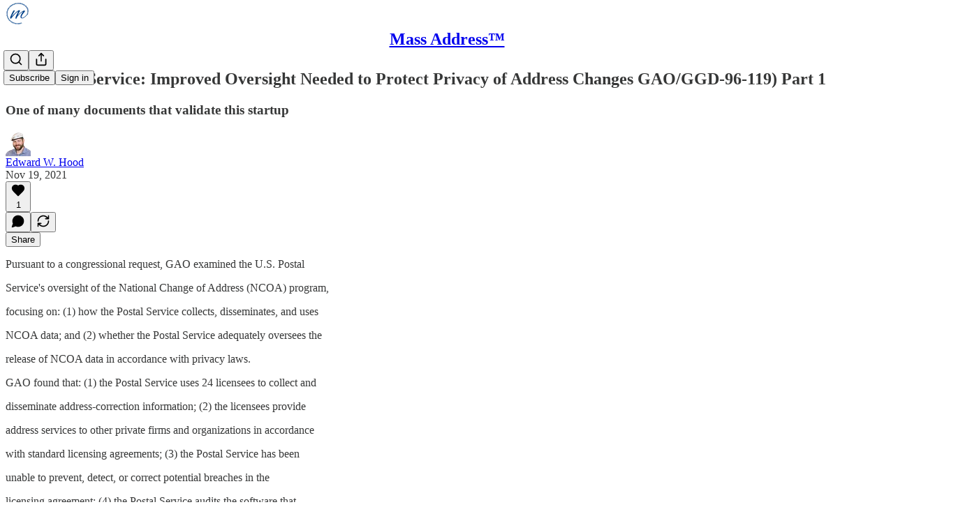

--- FILE ---
content_type: text/html; charset=utf-8
request_url: https://www.massaddress.news/p/us-postal-service-improved-oversight
body_size: 36965
content:
<!DOCTYPE html>
<html lang="en">
    <head>
        <meta charset="utf-8" />
        <meta name="norton-safeweb-site-verification" content="24usqpep0ejc5w6hod3dulxwciwp0djs6c6ufp96av3t4whuxovj72wfkdjxu82yacb7430qjm8adbd5ezlt4592dq4zrvadcn9j9n-0btgdzpiojfzno16-fnsnu7xd" />
        
        <link rel="preconnect" href="https://substackcdn.com" />
        

        
            <title data-rh="true">U.S. Postal Service: Improved Oversight Needed to Protect Privacy of Address Changes GAO/GGD-96-119) Part 1</title>
            
            <meta data-rh="true" name="theme-color" content="#ffffff"/><meta data-rh="true" property="og:type" content="article"/><meta data-rh="true" property="og:title" content="U.S. Postal Service: Improved Oversight Needed to Protect Privacy of Address Changes GAO/GGD-96-119) Part 1"/><meta data-rh="true" name="twitter:title" content="U.S. Postal Service: Improved Oversight Needed to Protect Privacy of Address Changes GAO/GGD-96-119) Part 1"/><meta data-rh="true" name="description" content="One of many documents that validate this startup"/><meta data-rh="true" property="og:description" content="One of many documents that validate this startup"/><meta data-rh="true" name="twitter:description" content="One of many documents that validate this startup"/><meta data-rh="true" property="og:image" content="https://substackcdn.com/image/fetch/$s_!S-8D!,w_1200,h_675,c_fill,f_jpg,q_auto:good,fl_progressive:steep,g_auto/https%3A%2F%2Fbucketeer-e05bbc84-baa3-437e-9518-adb32be77984.s3.amazonaws.com%2Fpublic%2Fimages%2F82095e1f-7cca-457c-aad6-e5174af3b8f2_800x800.jpeg"/><meta data-rh="true" name="twitter:image" content="https://substackcdn.com/image/fetch/$s_!7i97!,f_auto,q_auto:best,fl_progressive:steep/https%3A%2F%2Fmassaddress.substack.com%2Fapi%2Fv1%2Fpost_preview%2F44271122%2Ftwitter.jpg%3Fversion%3D4"/><meta data-rh="true" name="twitter:card" content="summary_large_image"/>
            
            
        

        

        <style>
          @layer legacy, tailwind, pencraftReset, pencraft;
        </style>

        
        <link rel="preload" as="style" href="https://substackcdn.com/bundle/theme/main.57ec6396ea4b5be03b65.css" />
        
        
        
        <link rel="preload" as="font" href="https://fonts.gstatic.com/s/lora/v37/0QIvMX1D_JOuMwr7I_FMl_E.woff2" crossorigin />
        

        
            
                <link rel="stylesheet" type="text/css" href="https://substackcdn.com/bundle/static/css/7276.25b99e2d.css" />
            
                <link rel="stylesheet" type="text/css" href="https://substackcdn.com/bundle/static/css/7045.0b7473d2.css" />
            
                <link rel="stylesheet" type="text/css" href="https://substackcdn.com/bundle/static/css/852.9cd7f82f.css" />
            
                <link rel="stylesheet" type="text/css" href="https://substackcdn.com/bundle/static/css/8577.8d59a919.css" />
            
                <link rel="stylesheet" type="text/css" href="https://substackcdn.com/bundle/static/css/2967.9706c5e5.css" />
            
                <link rel="stylesheet" type="text/css" href="https://substackcdn.com/bundle/static/css/5611.463006e7.css" />
            
                <link rel="stylesheet" type="text/css" href="https://substackcdn.com/bundle/static/css/5234.3bc4c4b8.css" />
            
                <link rel="stylesheet" type="text/css" href="https://substackcdn.com/bundle/static/css/5366.448b38a4.css" />
            
                <link rel="stylesheet" type="text/css" href="https://substackcdn.com/bundle/static/css/9605.8595f4dc.css" />
            
                <link rel="stylesheet" type="text/css" href="https://substackcdn.com/bundle/static/css/5136.b664b468.css" />
            
                <link rel="stylesheet" type="text/css" href="https://substackcdn.com/bundle/static/css/main.aba729d8.css" />
            
                <link rel="stylesheet" type="text/css" href="https://substackcdn.com/bundle/static/css/6379.813be60f.css" />
            
                <link rel="stylesheet" type="text/css" href="https://substackcdn.com/bundle/static/css/5136.b664b468.css" />
            
                <link rel="stylesheet" type="text/css" href="https://substackcdn.com/bundle/static/css/9605.8595f4dc.css" />
            
                <link rel="stylesheet" type="text/css" href="https://substackcdn.com/bundle/static/css/5366.448b38a4.css" />
            
                <link rel="stylesheet" type="text/css" href="https://substackcdn.com/bundle/static/css/5234.3bc4c4b8.css" />
            
                <link rel="stylesheet" type="text/css" href="https://substackcdn.com/bundle/static/css/5611.463006e7.css" />
            
                <link rel="stylesheet" type="text/css" href="https://substackcdn.com/bundle/static/css/2967.9706c5e5.css" />
            
                <link rel="stylesheet" type="text/css" href="https://substackcdn.com/bundle/static/css/8577.8d59a919.css" />
            
                <link rel="stylesheet" type="text/css" href="https://substackcdn.com/bundle/static/css/7045.0b7473d2.css" />
            
        

        
        
        
        
        <meta name="viewport" content="width=device-width, initial-scale=1, maximum-scale=1, user-scalable=0, viewport-fit=cover" />
        <meta name="author" content="Edward W. Hood" />
        <meta property="og:url" content="https://www.massaddress.news/p/us-postal-service-improved-oversight" />
        
        
        <link rel="canonical" href="https://www.massaddress.news/p/us-postal-service-improved-oversight" />
        

        

        

        

        
            
                <link rel="shortcut icon" href="https://substackcdn.com/image/fetch/$s_!1tQz!,f_auto,q_auto:good,fl_progressive:steep/https%3A%2F%2Fbucketeer-e05bbc84-baa3-437e-9518-adb32be77984.s3.amazonaws.com%2Fpublic%2Fimages%2Fdb7f308d-eb6c-4b89-8f9f-6de5ce0a447e%2Ffavicon.ico">
            
        
            
                <link rel="icon" type="image/png" sizes="16x16" href="https://substackcdn.com/image/fetch/$s_!0J8f!,f_auto,q_auto:good,fl_progressive:steep/https%3A%2F%2Fbucketeer-e05bbc84-baa3-437e-9518-adb32be77984.s3.amazonaws.com%2Fpublic%2Fimages%2Fdb7f308d-eb6c-4b89-8f9f-6de5ce0a447e%2Ffavicon-16x16.png">
            
        
            
                <link rel="icon" type="image/png" sizes="32x32" href="https://substackcdn.com/image/fetch/$s_!3wAh!,f_auto,q_auto:good,fl_progressive:steep/https%3A%2F%2Fbucketeer-e05bbc84-baa3-437e-9518-adb32be77984.s3.amazonaws.com%2Fpublic%2Fimages%2Fdb7f308d-eb6c-4b89-8f9f-6de5ce0a447e%2Ffavicon-32x32.png">
            
        
            
                <link rel="apple-touch-icon" sizes="57x57" href="https://substackcdn.com/image/fetch/$s_!QtXx!,f_auto,q_auto:good,fl_progressive:steep/https%3A%2F%2Fbucketeer-e05bbc84-baa3-437e-9518-adb32be77984.s3.amazonaws.com%2Fpublic%2Fimages%2Fdb7f308d-eb6c-4b89-8f9f-6de5ce0a447e%2Fapple-touch-icon-57x57.png">
            
        
            
                <link rel="apple-touch-icon" sizes="60x60" href="https://substackcdn.com/image/fetch/$s_!LN-J!,f_auto,q_auto:good,fl_progressive:steep/https%3A%2F%2Fbucketeer-e05bbc84-baa3-437e-9518-adb32be77984.s3.amazonaws.com%2Fpublic%2Fimages%2Fdb7f308d-eb6c-4b89-8f9f-6de5ce0a447e%2Fapple-touch-icon-60x60.png">
            
        
            
                <link rel="apple-touch-icon" sizes="72x72" href="https://substackcdn.com/image/fetch/$s_!zz99!,f_auto,q_auto:good,fl_progressive:steep/https%3A%2F%2Fbucketeer-e05bbc84-baa3-437e-9518-adb32be77984.s3.amazonaws.com%2Fpublic%2Fimages%2Fdb7f308d-eb6c-4b89-8f9f-6de5ce0a447e%2Fapple-touch-icon-72x72.png">
            
        
            
                <link rel="apple-touch-icon" sizes="76x76" href="https://substackcdn.com/image/fetch/$s_!-O2-!,f_auto,q_auto:good,fl_progressive:steep/https%3A%2F%2Fbucketeer-e05bbc84-baa3-437e-9518-adb32be77984.s3.amazonaws.com%2Fpublic%2Fimages%2Fdb7f308d-eb6c-4b89-8f9f-6de5ce0a447e%2Fapple-touch-icon-76x76.png">
            
        
            
                <link rel="apple-touch-icon" sizes="114x114" href="https://substackcdn.com/image/fetch/$s_!xLpW!,f_auto,q_auto:good,fl_progressive:steep/https%3A%2F%2Fbucketeer-e05bbc84-baa3-437e-9518-adb32be77984.s3.amazonaws.com%2Fpublic%2Fimages%2Fdb7f308d-eb6c-4b89-8f9f-6de5ce0a447e%2Fapple-touch-icon-114x114.png">
            
        
            
                <link rel="apple-touch-icon" sizes="120x120" href="https://substackcdn.com/image/fetch/$s_!2jUI!,f_auto,q_auto:good,fl_progressive:steep/https%3A%2F%2Fbucketeer-e05bbc84-baa3-437e-9518-adb32be77984.s3.amazonaws.com%2Fpublic%2Fimages%2Fdb7f308d-eb6c-4b89-8f9f-6de5ce0a447e%2Fapple-touch-icon-120x120.png">
            
        
            
                <link rel="apple-touch-icon" sizes="144x144" href="https://substackcdn.com/image/fetch/$s_!rZiG!,f_auto,q_auto:good,fl_progressive:steep/https%3A%2F%2Fbucketeer-e05bbc84-baa3-437e-9518-adb32be77984.s3.amazonaws.com%2Fpublic%2Fimages%2Fdb7f308d-eb6c-4b89-8f9f-6de5ce0a447e%2Fapple-touch-icon-144x144.png">
            
        
            
                <link rel="apple-touch-icon" sizes="152x152" href="https://substackcdn.com/image/fetch/$s_!JXJz!,f_auto,q_auto:good,fl_progressive:steep/https%3A%2F%2Fbucketeer-e05bbc84-baa3-437e-9518-adb32be77984.s3.amazonaws.com%2Fpublic%2Fimages%2Fdb7f308d-eb6c-4b89-8f9f-6de5ce0a447e%2Fapple-touch-icon-152x152.png">
            
        
            
                <link rel="apple-touch-icon" sizes="167x167" href="https://substackcdn.com/image/fetch/$s_!FIM-!,f_auto,q_auto:good,fl_progressive:steep/https%3A%2F%2Fbucketeer-e05bbc84-baa3-437e-9518-adb32be77984.s3.amazonaws.com%2Fpublic%2Fimages%2Fdb7f308d-eb6c-4b89-8f9f-6de5ce0a447e%2Fapple-touch-icon-167x167.png">
            
        
            
                <link rel="apple-touch-icon" sizes="180x180" href="https://substackcdn.com/image/fetch/$s_!Ie9_!,f_auto,q_auto:good,fl_progressive:steep/https%3A%2F%2Fbucketeer-e05bbc84-baa3-437e-9518-adb32be77984.s3.amazonaws.com%2Fpublic%2Fimages%2Fdb7f308d-eb6c-4b89-8f9f-6de5ce0a447e%2Fapple-touch-icon-180x180.png">
            
        
            
                <link rel="apple-touch-icon" sizes="1024x1024" href="https://substackcdn.com/image/fetch/$s_!XHps!,f_auto,q_auto:good,fl_progressive:steep/https%3A%2F%2Fbucketeer-e05bbc84-baa3-437e-9518-adb32be77984.s3.amazonaws.com%2Fpublic%2Fimages%2Fdb7f308d-eb6c-4b89-8f9f-6de5ce0a447e%2Fapple-touch-icon-1024x1024.png">
            
        
            
        
            
        
            
        

        

        
            <link rel="alternate" type="application/rss+xml" href="/feed" title="Mass Address™"/>
        

        
        
          <style>
            @font-face{font-family:'Lora';font-style:italic;font-weight:400;font-display:fallback;src:url(https://fonts.gstatic.com/s/lora/v37/0QI8MX1D_JOuMw_hLdO6T2wV9KnW-MoFoqJ2nPWc3ZyhTjcV.woff2) format('woff2');unicode-range:U+0460-052F,U+1C80-1C8A,U+20B4,U+2DE0-2DFF,U+A640-A69F,U+FE2E-FE2F}@font-face{font-family:'Lora';font-style:italic;font-weight:400;font-display:fallback;src:url(https://fonts.gstatic.com/s/lora/v37/0QI8MX1D_JOuMw_hLdO6T2wV9KnW-MoFoqt2nPWc3ZyhTjcV.woff2) format('woff2');unicode-range:U+0301,U+0400-045F,U+0490-0491,U+04B0-04B1,U+2116}@font-face{font-family:'Lora';font-style:italic;font-weight:400;font-display:fallback;src:url(https://fonts.gstatic.com/s/lora/v37/0QI8MX1D_JOuMw_hLdO6T2wV9KnW-MoFoqB2nPWc3ZyhTjcV.woff2) format('woff2');unicode-range:U+0102-0103,U+0110-0111,U+0128-0129,U+0168-0169,U+01A0-01A1,U+01AF-01B0,U+0300-0301,U+0303-0304,U+0308-0309,U+0323,U+0329,U+1EA0-1EF9,U+20AB}@font-face{font-family:'Lora';font-style:italic;font-weight:400;font-display:fallback;src:url(https://fonts.gstatic.com/s/lora/v37/0QI8MX1D_JOuMw_hLdO6T2wV9KnW-MoFoqF2nPWc3ZyhTjcV.woff2) format('woff2');unicode-range:U+0100-02BA,U+02BD-02C5,U+02C7-02CC,U+02CE-02D7,U+02DD-02FF,U+0304,U+0308,U+0329,U+1D00-1DBF,U+1E00-1E9F,U+1EF2-1EFF,U+2020,U+20A0-20AB,U+20AD-20C0,U+2113,U+2C60-2C7F,U+A720-A7FF}@font-face{font-family:'Lora';font-style:italic;font-weight:400;font-display:fallback;src:url(https://fonts.gstatic.com/s/lora/v37/0QI8MX1D_JOuMw_hLdO6T2wV9KnW-MoFoq92nPWc3ZyhTg.woff2) format('woff2');unicode-range:U+0000-00FF,U+0131,U+0152-0153,U+02BB-02BC,U+02C6,U+02DA,U+02DC,U+0304,U+0308,U+0329,U+2000-206F,U+20AC,U+2122,U+2191,U+2193,U+2212,U+2215,U+FEFF,U+FFFD}@font-face{font-family:'Lora';font-style:normal;font-weight:400;font-display:fallback;src:url(https://fonts.gstatic.com/s/lora/v37/0QIvMX1D_JOuMwf7I_FMl_GW8g.woff2) format('woff2');unicode-range:U+0460-052F,U+1C80-1C8A,U+20B4,U+2DE0-2DFF,U+A640-A69F,U+FE2E-FE2F}@font-face{font-family:'Lora';font-style:normal;font-weight:400;font-display:fallback;src:url(https://fonts.gstatic.com/s/lora/v37/0QIvMX1D_JOuMw77I_FMl_GW8g.woff2) format('woff2');unicode-range:U+0301,U+0400-045F,U+0490-0491,U+04B0-04B1,U+2116}@font-face{font-family:'Lora';font-style:normal;font-weight:400;font-display:fallback;src:url(https://fonts.gstatic.com/s/lora/v37/0QIvMX1D_JOuMwX7I_FMl_GW8g.woff2) format('woff2');unicode-range:U+0102-0103,U+0110-0111,U+0128-0129,U+0168-0169,U+01A0-01A1,U+01AF-01B0,U+0300-0301,U+0303-0304,U+0308-0309,U+0323,U+0329,U+1EA0-1EF9,U+20AB}@font-face{font-family:'Lora';font-style:normal;font-weight:400;font-display:fallback;src:url(https://fonts.gstatic.com/s/lora/v37/0QIvMX1D_JOuMwT7I_FMl_GW8g.woff2) format('woff2');unicode-range:U+0100-02BA,U+02BD-02C5,U+02C7-02CC,U+02CE-02D7,U+02DD-02FF,U+0304,U+0308,U+0329,U+1D00-1DBF,U+1E00-1E9F,U+1EF2-1EFF,U+2020,U+20A0-20AB,U+20AD-20C0,U+2113,U+2C60-2C7F,U+A720-A7FF}@font-face{font-family:'Lora';font-style:normal;font-weight:400;font-display:fallback;src:url(https://fonts.gstatic.com/s/lora/v37/0QIvMX1D_JOuMwr7I_FMl_E.woff2) format('woff2');unicode-range:U+0000-00FF,U+0131,U+0152-0153,U+02BB-02BC,U+02C6,U+02DA,U+02DC,U+0304,U+0308,U+0329,U+2000-206F,U+20AC,U+2122,U+2191,U+2193,U+2212,U+2215,U+FEFF,U+FFFD}@font-face{font-family:'Lora';font-style:normal;font-weight:500;font-display:fallback;src:url(https://fonts.gstatic.com/s/lora/v37/0QIvMX1D_JOuMwf7I_FMl_GW8g.woff2) format('woff2');unicode-range:U+0460-052F,U+1C80-1C8A,U+20B4,U+2DE0-2DFF,U+A640-A69F,U+FE2E-FE2F}@font-face{font-family:'Lora';font-style:normal;font-weight:500;font-display:fallback;src:url(https://fonts.gstatic.com/s/lora/v37/0QIvMX1D_JOuMw77I_FMl_GW8g.woff2) format('woff2');unicode-range:U+0301,U+0400-045F,U+0490-0491,U+04B0-04B1,U+2116}@font-face{font-family:'Lora';font-style:normal;font-weight:500;font-display:fallback;src:url(https://fonts.gstatic.com/s/lora/v37/0QIvMX1D_JOuMwX7I_FMl_GW8g.woff2) format('woff2');unicode-range:U+0102-0103,U+0110-0111,U+0128-0129,U+0168-0169,U+01A0-01A1,U+01AF-01B0,U+0300-0301,U+0303-0304,U+0308-0309,U+0323,U+0329,U+1EA0-1EF9,U+20AB}@font-face{font-family:'Lora';font-style:normal;font-weight:500;font-display:fallback;src:url(https://fonts.gstatic.com/s/lora/v37/0QIvMX1D_JOuMwT7I_FMl_GW8g.woff2) format('woff2');unicode-range:U+0100-02BA,U+02BD-02C5,U+02C7-02CC,U+02CE-02D7,U+02DD-02FF,U+0304,U+0308,U+0329,U+1D00-1DBF,U+1E00-1E9F,U+1EF2-1EFF,U+2020,U+20A0-20AB,U+20AD-20C0,U+2113,U+2C60-2C7F,U+A720-A7FF}@font-face{font-family:'Lora';font-style:normal;font-weight:500;font-display:fallback;src:url(https://fonts.gstatic.com/s/lora/v37/0QIvMX1D_JOuMwr7I_FMl_E.woff2) format('woff2');unicode-range:U+0000-00FF,U+0131,U+0152-0153,U+02BB-02BC,U+02C6,U+02DA,U+02DC,U+0304,U+0308,U+0329,U+2000-206F,U+20AC,U+2122,U+2191,U+2193,U+2212,U+2215,U+FEFF,U+FFFD}@font-face{font-family:'Lora';font-style:normal;font-weight:600;font-display:fallback;src:url(https://fonts.gstatic.com/s/lora/v37/0QIvMX1D_JOuMwf7I_FMl_GW8g.woff2) format('woff2');unicode-range:U+0460-052F,U+1C80-1C8A,U+20B4,U+2DE0-2DFF,U+A640-A69F,U+FE2E-FE2F}@font-face{font-family:'Lora';font-style:normal;font-weight:600;font-display:fallback;src:url(https://fonts.gstatic.com/s/lora/v37/0QIvMX1D_JOuMw77I_FMl_GW8g.woff2) format('woff2');unicode-range:U+0301,U+0400-045F,U+0490-0491,U+04B0-04B1,U+2116}@font-face{font-family:'Lora';font-style:normal;font-weight:600;font-display:fallback;src:url(https://fonts.gstatic.com/s/lora/v37/0QIvMX1D_JOuMwX7I_FMl_GW8g.woff2) format('woff2');unicode-range:U+0102-0103,U+0110-0111,U+0128-0129,U+0168-0169,U+01A0-01A1,U+01AF-01B0,U+0300-0301,U+0303-0304,U+0308-0309,U+0323,U+0329,U+1EA0-1EF9,U+20AB}@font-face{font-family:'Lora';font-style:normal;font-weight:600;font-display:fallback;src:url(https://fonts.gstatic.com/s/lora/v37/0QIvMX1D_JOuMwT7I_FMl_GW8g.woff2) format('woff2');unicode-range:U+0100-02BA,U+02BD-02C5,U+02C7-02CC,U+02CE-02D7,U+02DD-02FF,U+0304,U+0308,U+0329,U+1D00-1DBF,U+1E00-1E9F,U+1EF2-1EFF,U+2020,U+20A0-20AB,U+20AD-20C0,U+2113,U+2C60-2C7F,U+A720-A7FF}@font-face{font-family:'Lora';font-style:normal;font-weight:600;font-display:fallback;src:url(https://fonts.gstatic.com/s/lora/v37/0QIvMX1D_JOuMwr7I_FMl_E.woff2) format('woff2');unicode-range:U+0000-00FF,U+0131,U+0152-0153,U+02BB-02BC,U+02C6,U+02DA,U+02DC,U+0304,U+0308,U+0329,U+2000-206F,U+20AC,U+2122,U+2191,U+2193,U+2212,U+2215,U+FEFF,U+FFFD}@font-face{font-family:'Lora';font-style:normal;font-weight:700;font-display:fallback;src:url(https://fonts.gstatic.com/s/lora/v37/0QIvMX1D_JOuMwf7I_FMl_GW8g.woff2) format('woff2');unicode-range:U+0460-052F,U+1C80-1C8A,U+20B4,U+2DE0-2DFF,U+A640-A69F,U+FE2E-FE2F}@font-face{font-family:'Lora';font-style:normal;font-weight:700;font-display:fallback;src:url(https://fonts.gstatic.com/s/lora/v37/0QIvMX1D_JOuMw77I_FMl_GW8g.woff2) format('woff2');unicode-range:U+0301,U+0400-045F,U+0490-0491,U+04B0-04B1,U+2116}@font-face{font-family:'Lora';font-style:normal;font-weight:700;font-display:fallback;src:url(https://fonts.gstatic.com/s/lora/v37/0QIvMX1D_JOuMwX7I_FMl_GW8g.woff2) format('woff2');unicode-range:U+0102-0103,U+0110-0111,U+0128-0129,U+0168-0169,U+01A0-01A1,U+01AF-01B0,U+0300-0301,U+0303-0304,U+0308-0309,U+0323,U+0329,U+1EA0-1EF9,U+20AB}@font-face{font-family:'Lora';font-style:normal;font-weight:700;font-display:fallback;src:url(https://fonts.gstatic.com/s/lora/v37/0QIvMX1D_JOuMwT7I_FMl_GW8g.woff2) format('woff2');unicode-range:U+0100-02BA,U+02BD-02C5,U+02C7-02CC,U+02CE-02D7,U+02DD-02FF,U+0304,U+0308,U+0329,U+1D00-1DBF,U+1E00-1E9F,U+1EF2-1EFF,U+2020,U+20A0-20AB,U+20AD-20C0,U+2113,U+2C60-2C7F,U+A720-A7FF}@font-face{font-family:'Lora';font-style:normal;font-weight:700;font-display:fallback;src:url(https://fonts.gstatic.com/s/lora/v37/0QIvMX1D_JOuMwr7I_FMl_E.woff2) format('woff2');unicode-range:U+0000-00FF,U+0131,U+0152-0153,U+02BB-02BC,U+02C6,U+02DA,U+02DC,U+0304,U+0308,U+0329,U+2000-206F,U+20AC,U+2122,U+2191,U+2193,U+2212,U+2215,U+FEFF,U+FFFD}
            
          </style>
        
        

        <style>:root{--color_theme_bg_pop:#043C8C;--background_pop:#043C8C;--cover_bg_color:#FFFFFF;--cover_bg_color_secondary:#f0f0f0;--background_pop_darken:#033173;--print_on_pop:#ffffff;--color_theme_bg_pop_darken:#033173;--color_theme_print_on_pop:#ffffff;--color_theme_bg_pop_20:rgba(4, 60, 140, 0.2);--color_theme_bg_pop_30:rgba(4, 60, 140, 0.3);--print_pop:#043c8c;--color_theme_accent:#043c8c;--cover_print_primary:#363737;--cover_print_secondary:#757575;--cover_print_tertiary:#b6b6b6;--cover_border_color:#043c8c;--font_family_body_preset:Lora,sans-serif;--font_weight_body_preset:400;--font_size_body_offset:1px;--font_preset_body:fancy_serif;--home_hero:newspaper;--home_posts:list;--web_bg_color:#ffffff;--background_contrast_1:#f0f0f0;--background_contrast_2:#dddddd;--background_contrast_3:#b7b7b7;--background_contrast_4:#929292;--background_contrast_5:#515151;--color_theme_bg_contrast_1:#f0f0f0;--color_theme_bg_contrast_2:#dddddd;--color_theme_bg_contrast_3:#b7b7b7;--color_theme_bg_contrast_4:#929292;--color_theme_bg_contrast_5:#515151;--color_theme_bg_elevated:#ffffff;--color_theme_bg_elevated_secondary:#f0f0f0;--color_theme_bg_elevated_tertiary:#dddddd;--color_theme_detail:#e6e6e6;--background_contrast_pop:rgba(4, 60, 140, 0.4);--color_theme_bg_contrast_pop:rgba(4, 60, 140, 0.4);--theme_bg_is_dark:0;--print_on_web_bg_color:#363737;--print_secondary_on_web_bg_color:#868787;--background_pop_rgb:4, 60, 140;--color_theme_bg_pop_rgb:4, 60, 140;--color_theme_accent_rgb:4, 60, 140;}</style>

        
            <link rel="stylesheet" href="https://substackcdn.com/bundle/theme/main.57ec6396ea4b5be03b65.css" />
        

        <style></style>

        

        

        

        
    </head>

    <body class="">
        

        

        

        

        

        

        <div id="entry">
            <div id="main" class="main typography use-theme-bg"><div class="pencraft pc-display-contents pc-reset pubTheme-yiXxQA"><div data-testid="navbar" class="main-menu"><div class="mainMenuContent-DME8DR"><div style="position:relative;height:71px;" class="pencraft pc-display-flex pc-gap-12 pc-paddingLeft-20 pc-paddingRight-20 pc-justifyContent-space-between pc-alignItems-center pc-reset border-bottom-detail-k1F6C4 topBar-pIF0J1"><div style="flex-basis:0px;flex-grow:1;" class="logoContainer-p12gJb"><a href="/" native class="pencraft pc-display-contents pc-reset"><div draggable="false" class="pencraft pc-display-flex pc-position-relative pc-reset"><div style="width:40px;height:40px;" class="pencraft pc-display-flex pc-reset bg-white-ZBV5av pc-borderRadius-sm overflow-hidden-WdpwT6 sizing-border-box-DggLA4"><picture><source type="image/webp" srcset="https://substackcdn.com/image/fetch/$s_!cnxH!,w_80,h_80,c_fill,f_webp,q_auto:good,fl_progressive:steep,g_auto/https%3A%2F%2Fbucketeer-e05bbc84-baa3-437e-9518-adb32be77984.s3.amazonaws.com%2Fpublic%2Fimages%2Fcebda4ad-5454-456a-a1bc-d3c33f1e3310_1280x1280.png"/><img src="https://substackcdn.com/image/fetch/$s_!cnxH!,w_80,h_80,c_fill,f_auto,q_auto:good,fl_progressive:steep,g_auto/https%3A%2F%2Fbucketeer-e05bbc84-baa3-437e-9518-adb32be77984.s3.amazonaws.com%2Fpublic%2Fimages%2Fcebda4ad-5454-456a-a1bc-d3c33f1e3310_1280x1280.png" sizes="100vw" alt="Mass Address™" width="80" height="80" style="width:40px;height:40px;" draggable="false" class="img-OACg1c object-fit-cover-u4ReeV pencraft pc-reset"/></picture></div></div></a></div><div style="flex-grow:0;" class="titleContainer-DJYq5v"><h1 class="pencraft pc-reset font-pub-headings-FE5byy reset-IxiVJZ title-oOnUGd"><a href="/" class="pencraft pc-display-contents pc-reset">Mass Address™</a></h1></div><div style="flex-basis:0px;flex-grow:1;" class="pencraft pc-display-flex pc-justifyContent-flex-end pc-alignItems-center pc-reset"><div class="buttonsContainer-SJBuep"><div class="pencraft pc-display-flex pc-gap-8 pc-justifyContent-flex-end pc-alignItems-center pc-reset navbar-buttons"><div class="pencraft pc-display-flex pc-gap-4 pc-reset"><span data-state="closed"><button tabindex="0" type="button" aria-label="Search" class="pencraft pc-reset pencraft iconButton-mq_Et5 iconButtonBase-dJGHgN buttonBase-GK1x3M buttonStyle-r7yGCK size_md-gCDS3o priority_tertiary-rlke8z"><svg xmlns="http://www.w3.org/2000/svg" width="20" height="20" viewBox="0 0 24 24" fill="none" stroke="currentColor" stroke-width="2" stroke-linecap="round" stroke-linejoin="round" class="lucide lucide-search"><circle cx="11" cy="11" r="8"></circle><path d="m21 21-4.3-4.3"></path></svg></button></span><button tabindex="0" type="button" aria-label="Share Publication" id="headlessui-menu-button-P0-5" aria-haspopup="menu" aria-expanded="false" data-headlessui-state class="pencraft pc-reset pencraft iconButton-mq_Et5 iconButtonBase-dJGHgN buttonBase-GK1x3M buttonStyle-r7yGCK size_md-gCDS3o priority_tertiary-rlke8z"><svg xmlns="http://www.w3.org/2000/svg" width="20" height="20" viewBox="0 0 24 24" fill="none" stroke="currentColor" stroke-width="2" stroke-linecap="round" stroke-linejoin="round" class="lucide lucide-share"><path d="M4 12v8a2 2 0 0 0 2 2h12a2 2 0 0 0 2-2v-8"></path><polyline points="16 6 12 2 8 6"></polyline><line x1="12" x2="12" y1="2" y2="15"></line></svg></button></div><button tabindex="0" type="button" data-testid="noncontributor-cta-button" class="pencraft pc-reset pencraft buttonBase-GK1x3M buttonText-X0uSmG buttonStyle-r7yGCK priority_primary-RfbeYt size_md-gCDS3o">Subscribe</button><button tabindex="0" type="button" native data-href="https://substack.com/sign-in?redirect=%2Fp%2Fus-postal-service-improved-oversight&amp;for_pub=massaddress" class="pencraft pc-reset pencraft buttonBase-GK1x3M buttonText-X0uSmG buttonStyle-r7yGCK priority_tertiary-rlke8z size_md-gCDS3o">Sign in</button></div></div></div></div></div><div style="height:72px;"></div></div></div><div><script type="application/ld+json">{"@context":"https://schema.org","@type":"NewsArticle","url":"https://www.massaddress.news/p/us-postal-service-improved-oversight","mainEntityOfPage":"https://www.massaddress.news/p/us-postal-service-improved-oversight","headline":"U.S. Postal Service: Improved Oversight Needed to Protect Privacy of Address Changes GAO/GGD-96-119) Part 1","description":"One of many documents that validate this startup","image":[{"@type":"ImageObject","url":"https://bucketeer-e05bbc84-baa3-437e-9518-adb32be77984.s3.amazonaws.com/public/images/82095e1f-7cca-457c-aad6-e5174af3b8f2_800x800.jpeg"}],"datePublished":"2021-11-19T04:22:29+00:00","dateModified":"2021-11-19T04:22:29+00:00","isAccessibleForFree":true,"author":[{"@type":"Person","name":"Edward W. Hood","url":"https://substack.com/@edwardhood","description":"\uD83C\uDDFA\uD83C\uDDF8 6th Generation Warfighter | Husband | Father | Entrepreneur","identifier":"user:26935976","image":{"@type":"ImageObject","contentUrl":"https://substackcdn.com/image/fetch/$s_!atpC!,f_auto,q_auto:good,fl_progressive:steep/https%3A%2F%2Fsubstack-post-media.s3.amazonaws.com%2Fpublic%2Fimages%2Fc33b991d-6b48-496e-ab5d-63369f8b792a_2048x2048.png","thumbnailUrl":"https://substackcdn.com/image/fetch/$s_!atpC!,w_128,h_128,c_limit,f_auto,q_auto:good,fl_progressive:steep/https%3A%2F%2Fsubstack-post-media.s3.amazonaws.com%2Fpublic%2Fimages%2Fc33b991d-6b48-496e-ab5d-63369f8b792a_2048x2048.png"}}],"publisher":{"@type":"Organization","name":"Mass Address\u2122","url":"https://www.massaddress.news","description":"We are building a post office for the internet","interactionStatistic":{"@type":"InteractionCounter","name":"Subscribers","interactionType":"https://schema.org/SubscribeAction","userInteractionCount":10},"identifier":"pub:277933","logo":{"@type":"ImageObject","url":"https://substackcdn.com/image/fetch/$s_!cnxH!,f_auto,q_auto:good,fl_progressive:steep/https%3A%2F%2Fbucketeer-e05bbc84-baa3-437e-9518-adb32be77984.s3.amazonaws.com%2Fpublic%2Fimages%2Fcebda4ad-5454-456a-a1bc-d3c33f1e3310_1280x1280.png","contentUrl":"https://substackcdn.com/image/fetch/$s_!cnxH!,f_auto,q_auto:good,fl_progressive:steep/https%3A%2F%2Fbucketeer-e05bbc84-baa3-437e-9518-adb32be77984.s3.amazonaws.com%2Fpublic%2Fimages%2Fcebda4ad-5454-456a-a1bc-d3c33f1e3310_1280x1280.png","thumbnailUrl":"https://substackcdn.com/image/fetch/$s_!cnxH!,w_128,h_128,c_limit,f_auto,q_auto:good,fl_progressive:steep/https%3A%2F%2Fbucketeer-e05bbc84-baa3-437e-9518-adb32be77984.s3.amazonaws.com%2Fpublic%2Fimages%2Fcebda4ad-5454-456a-a1bc-d3c33f1e3310_1280x1280.png"},"image":{"@type":"ImageObject","url":"https://substackcdn.com/image/fetch/$s_!cnxH!,f_auto,q_auto:good,fl_progressive:steep/https%3A%2F%2Fbucketeer-e05bbc84-baa3-437e-9518-adb32be77984.s3.amazonaws.com%2Fpublic%2Fimages%2Fcebda4ad-5454-456a-a1bc-d3c33f1e3310_1280x1280.png","contentUrl":"https://substackcdn.com/image/fetch/$s_!cnxH!,f_auto,q_auto:good,fl_progressive:steep/https%3A%2F%2Fbucketeer-e05bbc84-baa3-437e-9518-adb32be77984.s3.amazonaws.com%2Fpublic%2Fimages%2Fcebda4ad-5454-456a-a1bc-d3c33f1e3310_1280x1280.png","thumbnailUrl":"https://substackcdn.com/image/fetch/$s_!cnxH!,w_128,h_128,c_limit,f_auto,q_auto:good,fl_progressive:steep/https%3A%2F%2Fbucketeer-e05bbc84-baa3-437e-9518-adb32be77984.s3.amazonaws.com%2Fpublic%2Fimages%2Fcebda4ad-5454-456a-a1bc-d3c33f1e3310_1280x1280.png"},"sameAs":["https://twitter.com/MassAddress"]},"interactionStatistic":[{"@type":"InteractionCounter","interactionType":"https://schema.org/LikeAction","userInteractionCount":1},{"@type":"InteractionCounter","interactionType":"https://schema.org/ShareAction","userInteractionCount":0},{"@type":"InteractionCounter","interactionType":"https://schema.org/CommentAction","userInteractionCount":0}]}</script><div aria-label="Post" role="main" class="single-post-container"><div class="container"><div class="single-post"><div class="pencraft pc-display-contents pc-reset pubTheme-yiXxQA"><article class="typography newsletter-post post"><div role="region" aria-label="Post header" class="post-header"><h1 dir="auto" class="post-title published title-X77sOw">U.S. Postal Service: Improved Oversight Needed to Protect Privacy of Address Changes GAO/GGD-96-119) Part 1</h1><h3 dir="auto" class="subtitle subtitle-HEEcLo">One of many documents that validate this startup</h3><div aria-label="Post UFI" role="region" class="pencraft pc-display-flex pc-flexDirection-column pc-paddingBottom-16 pc-reset"><div class="pencraft pc-display-flex pc-flexDirection-column pc-paddingTop-16 pc-paddingBottom-16 pc-reset"><div class="pencraft pc-display-flex pc-gap-12 pc-alignItems-center pc-reset byline-wrapper"><div class="pencraft pc-display-flex pc-reset"><div class="pencraft pc-display-flex pc-flexDirection-row pc-gap-8 pc-alignItems-center pc-justifyContent-flex-start pc-reset"><div style="--scale:36px;--offset:9px;--border-width:4.5px;" class="pencraft pc-display-flex pc-flexDirection-row pc-alignItems-center pc-justifyContent-flex-start pc-reset ltr-qDBmby"><a href="https://substack.com/@edwardhood" aria-label="View Edward W. Hood's profile" class="pencraft pc-display-contents pc-reset"><div style="--scale:36px;" tabindex="0" class="pencraft pc-display-flex pc-width-36 pc-height-36 pc-justifyContent-center pc-alignItems-center pc-position-relative pc-reset bg-secondary-UUD3_J flex-auto-j3S2WA animate-XFJxE4 outline-detail-vcQLyr pc-borderRadius-full overflow-hidden-WdpwT6 sizing-border-box-DggLA4 pressable-sm-YIJFKJ showFocus-sk_vEm container-TAtrWj interactive-UkK0V6 avatar-u8q6xB last-JfNEJ_"><div style="--scale:36px;" title="Edward W. Hood" class="pencraft pc-display-flex pc-width-36 pc-height-36 pc-justifyContent-center pc-alignItems-center pc-position-relative pc-reset bg-secondary-UUD3_J flex-auto-j3S2WA outline-detail-vcQLyr pc-borderRadius-full overflow-hidden-WdpwT6 sizing-border-box-DggLA4 container-TAtrWj"><picture><source type="image/webp" srcset="https://substackcdn.com/image/fetch/$s_!atpC!,w_36,h_36,c_fill,f_webp,q_auto:good,fl_progressive:steep/https%3A%2F%2Fsubstack-post-media.s3.amazonaws.com%2Fpublic%2Fimages%2Fc33b991d-6b48-496e-ab5d-63369f8b792a_2048x2048.png 36w, https://substackcdn.com/image/fetch/$s_!atpC!,w_72,h_72,c_fill,f_webp,q_auto:good,fl_progressive:steep/https%3A%2F%2Fsubstack-post-media.s3.amazonaws.com%2Fpublic%2Fimages%2Fc33b991d-6b48-496e-ab5d-63369f8b792a_2048x2048.png 72w, https://substackcdn.com/image/fetch/$s_!atpC!,w_108,h_108,c_fill,f_webp,q_auto:good,fl_progressive:steep/https%3A%2F%2Fsubstack-post-media.s3.amazonaws.com%2Fpublic%2Fimages%2Fc33b991d-6b48-496e-ab5d-63369f8b792a_2048x2048.png 108w" sizes="36px"/><img src="https://substackcdn.com/image/fetch/$s_!atpC!,w_36,h_36,c_fill,f_auto,q_auto:good,fl_progressive:steep/https%3A%2F%2Fsubstack-post-media.s3.amazonaws.com%2Fpublic%2Fimages%2Fc33b991d-6b48-496e-ab5d-63369f8b792a_2048x2048.png" sizes="36px" alt="Edward W. Hood's avatar" srcset="https://substackcdn.com/image/fetch/$s_!atpC!,w_36,h_36,c_fill,f_auto,q_auto:good,fl_progressive:steep/https%3A%2F%2Fsubstack-post-media.s3.amazonaws.com%2Fpublic%2Fimages%2Fc33b991d-6b48-496e-ab5d-63369f8b792a_2048x2048.png 36w, https://substackcdn.com/image/fetch/$s_!atpC!,w_72,h_72,c_fill,f_auto,q_auto:good,fl_progressive:steep/https%3A%2F%2Fsubstack-post-media.s3.amazonaws.com%2Fpublic%2Fimages%2Fc33b991d-6b48-496e-ab5d-63369f8b792a_2048x2048.png 72w, https://substackcdn.com/image/fetch/$s_!atpC!,w_108,h_108,c_fill,f_auto,q_auto:good,fl_progressive:steep/https%3A%2F%2Fsubstack-post-media.s3.amazonaws.com%2Fpublic%2Fimages%2Fc33b991d-6b48-496e-ab5d-63369f8b792a_2048x2048.png 108w" width="36" height="36" draggable="false" class="img-OACg1c object-fit-cover-u4ReeV pencraft pc-reset"/></picture></div></div></a></div></div></div><div class="pencraft pc-display-flex pc-flexDirection-column pc-reset"><div class="pencraft pc-reset color-pub-primary-text-NyXPlw line-height-20-t4M0El font-meta-MWBumP size-11-NuY2Zx weight-medium-fw81nC transform-uppercase-yKDgcq reset-IxiVJZ meta-EgzBVA"><span data-state="closed"><a href="https://substack.com/@edwardhood" class="pencraft pc-reset decoration-hover-underline-ClDVRM reset-IxiVJZ">Edward W. Hood</a></span></div><div class="pencraft pc-display-flex pc-gap-4 pc-reset"><div class="pencraft pc-reset color-pub-secondary-text-hGQ02T line-height-20-t4M0El font-meta-MWBumP size-11-NuY2Zx weight-medium-fw81nC transform-uppercase-yKDgcq reset-IxiVJZ meta-EgzBVA">Nov 19, 2021</div></div></div></div></div><div class="pencraft pc-display-flex pc-gap-16 pc-paddingTop-16 pc-paddingBottom-16 pc-justifyContent-space-between pc-alignItems-center pc-reset flex-grow-rzmknG border-top-detail-themed-k9TZAY border-bottom-detail-themed-Ua9186 post-ufi"><div class="pencraft pc-display-flex pc-gap-8 pc-reset"><div class="like-button-container post-ufi-button style-button"><button tabindex="0" type="button" aria-label="Like (1)" aria-pressed="false" class="pencraft pc-reset pencraft post-ufi-button style-button has-label with-border"><svg role="img" style="height:20px;width:20px;" width="20" height="20" viewBox="0 0 24 24" fill="#000000" stroke-width="2" stroke="#000" xmlns="http://www.w3.org/2000/svg" class="icon"><g><title></title><svg xmlns="http://www.w3.org/2000/svg" width="24" height="24" viewBox="0 0 24 24" stroke-width="2" stroke-linecap="round" stroke-linejoin="round" class="lucide lucide-heart"><path d="M19 14c1.49-1.46 3-3.21 3-5.5A5.5 5.5 0 0 0 16.5 3c-1.76 0-3 .5-4.5 2-1.5-1.5-2.74-2-4.5-2A5.5 5.5 0 0 0 2 8.5c0 2.3 1.5 4.05 3 5.5l7 7Z"></path></svg></g></svg><div class="label">1</div></button></div><button tabindex="0" type="button" aria-label="View comments (0)" data-href="https://www.massaddress.news/p/us-postal-service-improved-oversight/comments" class="pencraft pc-reset pencraft post-ufi-button style-button post-ufi-comment-button no-label with-border"><svg role="img" style="height:20px;width:20px;" width="20" height="20" viewBox="0 0 24 24" fill="#000000" stroke-width="2" stroke="#000" xmlns="http://www.w3.org/2000/svg" class="icon"><g><title></title><svg xmlns="http://www.w3.org/2000/svg" width="24" height="24" viewBox="0 0 24 24" stroke-width="2" stroke-linecap="round" stroke-linejoin="round" class="lucide lucide-message-circle"><path d="M7.9 20A9 9 0 1 0 4 16.1L2 22Z"></path></svg></g></svg></button><button tabindex="0" type="button" class="pencraft pc-reset pencraft post-ufi-button style-button no-label with-border"><svg role="img" style="height:20px;width:20px;" width="20" height="20" viewBox="0 0 24 24" fill="none" stroke-width="2" stroke="#000" xmlns="http://www.w3.org/2000/svg" class="icon"><g><title></title><path d="M21 3V8M21 8H16M21 8L18 5.29962C16.7056 4.14183 15.1038 3.38328 13.3879 3.11547C11.6719 2.84766 9.9152 3.08203 8.32951 3.79031C6.74382 4.49858 5.39691 5.65051 4.45125 7.10715C3.5056 8.5638 3.00158 10.2629 3 11.9996M3 21V16M3 16H8M3 16L6 18.7C7.29445 19.8578 8.89623 20.6163 10.6121 20.8841C12.3281 21.152 14.0848 20.9176 15.6705 20.2093C17.2562 19.501 18.6031 18.3491 19.5487 16.8925C20.4944 15.4358 20.9984 13.7367 21 12" stroke-linecap="round" stroke-linejoin="round"></path></g></svg></button></div><div class="pencraft pc-display-flex pc-gap-8 pc-reset"><button tabindex="0" type="button" class="pencraft pc-reset pencraft post-ufi-button style-button has-label with-border"><div class="label">Share</div></button></div></div></div></div><div class="visibility-check"></div><div><div class="available-content"><div dir="auto" class="body markup"><p>Pursuant to a congressional request, GAO examined the U.S. Postal</p><p>Service's oversight of the National Change of Address (NCOA) program,</p><p>focusing on: (1) how the Postal Service collects, disseminates, and uses</p><p>NCOA data; and (2) whether the Postal Service adequately oversees the</p><p>release of NCOA data in accordance with privacy laws.</p><p>GAO found that: (1) the Postal Service uses 24 licensees to collect and</p><p>disseminate address-correction information; (2) the licensees provide</p><p>address services to other private firms and organizations in accordance</p><p>with standard licensing agreements; (3) the Postal Service has been</p><p>unable to prevent, detect, or correct potential breaches in the</p><p>licensing agreement; (4) the Postal Service audits the software that</p><p>licensees use to match their mailing lists with NCOA files, reviews NCOA</p><p>advertisements that licensees propose to use, and investigates</p><p>complaints concerning the NCOA program; (5) Postal Service officials</p><p>believe that the NCOA licensing agreement helps to ensure that federal</p><p>privacy guarantees are not compromised through the operation of the NCOA</p><p>program; (6) the Postal Service has not expressed a clear and consistent</p><p>position regarding the use of NCOA data to create new-movers lists; (7)</p><p>the Postal Service failed to terminate the license of any licensee that</p><p>failed successive process audits in 1992; (8) the NCOA program office is</p><p>not terminating licensees that fail to maintain address-matching</p><p>software or enforcing the performance standards prescribed in the</p><p>license agreements; and (9) the Postal Service needs to enforce these</p><p>limitations to ensure that the use of NCOA-derived data is limited to</p><p>the purpose for which it was intended.</p><p>--------------------------- Indexing Terms -----------------------------</p><p> REPORTNUM:  GGD-96-119</p><p>     TITLE:  U.S. Postal Service: Improved Oversight Needed to Protect </p><p>             Privacy of Address Changes</p><p>      DATE:  08/13/96</p><p>   SUBJECT:  Postal service</p><p>             Postal law</p><p>             Privacy law</p><p>             Proprietary data</p><p>             Mailing lists</p><p>             Information disclosure</p><p>             Data collection operations</p><p>             Government sponsored enterprises</p><p>             Mail delivery problems</p><p>IDENTIFIER:  USPS National Change of Address Program</p><p>             USPS Computerized Forwarding System</p><p>******************************************************************</p><p>** This file contains an ASCII representation of the text of a  **</p><p>** GAO report.  Delineations within the text indicating chapter **</p><p>** titles, headings, and bullets are preserved.  Major          **</p><p>** divisions and subdivisions of the text, such as Chapters,    **</p><p>** Sections, and Appendixes, are identified by double and       **</p><p>** single lines.  The numbers on the right end of these lines   **</p><p>** indicate the position of each of the subsections in the      **</p><p>** document outline.  These numbers do NOT correspond with the  **</p><p>** page numbers of the printed product.                         **</p><p>**                                                              **</p><p>** No attempt has been made to display graphic images, although **</p><p>** figure captions are reproduced.  Tables are included, but    **</p><p>** may not resemble those in the printed version.               **</p><p>**                                                              **</p><p>** Please see the PDF (Portable Document Format) file, when     **</p><p>** available, for a complete electronic file of the printed     **</p><p>** document's contents.                                         **</p><p>**                                                              **</p><p>** A printed copy of this report may be obtained from the GAO   **</p><p>** Document Distribution Center.  For further details, please   **</p><p>** send an e-mail message to:                                   **</p><p>**                                                              **</p><p>**                                            **</p><p>**                                                              **</p><p>** with the message 'info' in the body.                         **</p><p>******************************************************************</p><p>Cover</p><p>================================================================ COVER</p><p>Report to Congressional Requesters</p><p>August 1996</p><p>U.S.  POSTAL SERVICE - IMPROVED</p><p>OVERSIGHT NEEDED TO PROTECT</p><p>PRIVACY OF ADDRESS CHANGES</p><p>GAO/GGD-96-119</p><p>U.S.  Postal Service's NCOA Program</p><p>(240157)</p><p>Abbreviations</p><p>=============================================================== ABBREV</p><p>  GAO - General Accounting Office</p><p>  NCOA - National Change of Address</p><p>Letter</p><p>=============================================================== LETTER</p><p>B-258950</p><p>August 13, 1996</p><p>The Honorable John M.  McHugh</p><p>Chairman, Subcommittee on the Postal Service</p><p>Committee on Government Reform and Oversight</p><p>House of Representatives</p><p>The Honorable Gary A.  Condit</p><p>House of Representatives</p><p>This report responds to your request that we examine the U.S.  Postal</p><p>Service's oversight of the National Change of Address (NCOA) program. </p><p>The Postal Service's ability to quickly and accurately correct</p><p>customers' addresses is key to effective mail delivery; however, it</p><p>has also raised concerns about potential misuse of NCOA data.  Our</p><p>report objectives were to determine (1) how the Postal Service</p><p>collects, disseminates, and uses NCOA data and (2) whether the Postal</p><p>Service adequately oversees the release of NCOA data in accordance</p><p>with privacy provisions of relevant federal laws. </p><p>   RESULTS IN BRIEF</p><p>------------------------------------------------------------ Letter :1</p><p>Through the NCOA program, the Postal Service collects and widely</p><p>disseminates change-of-address information reported by postal</p><p>customers.  To do this, the Postal Service uses 24 licensees,</p><p>primarily mail advertising and credit information firms, to provide</p><p>the address-correction service.  The licensees pay the Postal Service</p><p>to receive and use the electronic master NCOA file and Postal</p><p>Service-approved computer software that is used for updating mailing</p><p>lists.  The licensees are to use NCOA data and provide address</p><p>services to other private firms and organizations in accordance with</p><p>the standards and procedures specified in the licensing agreement. </p><p>The Postal Service's oversight of NCOA program licensees and controls</p><p>over the release of NCOA data have not been adequate to prevent,</p><p>detect, and correct potential breaches of the licensing agreement and</p><p>potential violations of federal privacy law in a timely manner. </p><p>Specifically, we identified weaknesses in the Postal Service's</p><p>licensee oversight activities for (1) &quot;seeding&quot;\1 NCOA files to</p><p>detect unauthorized uses of addresses, (2) auditing the performance</p><p>of software that licensees use to match their mailing lists with NCOA</p><p>files, (3) reviewing NCOA advertisements that licensees propose to</p><p>use, and (4) investigating complaints about the NCOA program. </p><p>Postal Service officials said they believe that neither the Privacy</p><p>Act nor the Postal Reorganization Act of 1970 limit licensees' use of</p><p>address data that have been properly updated or corrected through the</p><p>NCOA service.  In our view, use of NCOA-linked data by a licensee to</p><p>create a new-movers list would not be consistent with the limitations</p><p>imposed by the Privacy Act.  The Postal Service had not explained in</p><p>the acknowledgment form--to be signed by customers of licensees--that</p><p>NCOA data are not to be used to create or maintain new-movers lists. </p><p>Unless the Postal Service implements and attempts to enforce these</p><p>limitations, it cannot be assured that the use of NCOA-derived data</p><p>is limited to the purpose for which it was gathered. </p><p>--------------------</p><p>\1 Seeding is a commonly used practice in the mailing industry to</p><p>control proprietary information.  A &quot;seed&quot; record planted in a file</p><p>can be used to detect the inappropriate release of a record or file. </p><p>   BACKGROUND</p><p>------------------------------------------------------------ Letter :2</p><p>Automating mail sorting with state-of-the-art technology is at the</p><p>core of Postal Service initiatives to provide efficient, economically</p><p>priced mail service.  Mail addressed accurately and in the Postal</p><p>Service's standardized format is more compatible with these automated</p><p>processes.  However, the Manager of Address Management at Postal</p><p>Service headquarters said that the single greatest barrier to the</p><p>Postal Service's effort to automate mail processing is &quot;the poor</p><p>quality of the address on the mail piece.&quot;</p><p>Mail addressed incorrectly or inadequately cannot be processed and</p><p>delivered as quickly and efficiently as properly addressed mail. </p><p>When mail is misaddressed, the Postal Service incurs added costs for</p><p>sorting, transporting, delivering, and, in some cases, disposing of</p><p>that mail.  Of the 177 billion pieces of mail the Postal Service</p><p>handled in 1994, nearly 5 billion pieces were addressed incorrectly. </p><p>The Postal Service estimated that it incurred a cost of about $1.5</p><p>billion a year in compensating for poor address quality.  However,</p><p>the Postal Service had no information on the portion of this cost</p><p>associated with a change of address. </p><p>Because accurate addressing is essential for efficient mail service,</p><p>the Postal Service and its predecessor, the Post Office Department,</p><p>have provided address-correction services since 1924.  These</p><p>services, among other things, assist mailers in obtaining and using</p><p>accurate, properly formatted addresses that are automation</p><p>compatible. </p><p>      NATIONAL CUSTOMER SUPPORT</p><p>      CENTER ADMINISTERS NCOA</p><p>      PROGRAM</p><p>---------------------------------------------------------- Letter :2.1</p><p>In 1986, the Postal Service implemented the NCOA program, which</p><p>extends the Postal Service's use of mail forwarding information to</p><p>update business mailers' address lists.\2 The NCOA program is</p><p>administered by the NCOA program office within the National Customer</p><p>Support Center, which is located in Memphis, TN.  The Center's</p><p>Director reports to the Manager, Address Management, under the Vice</p><p>President for Operations Support.  Before introducing this program,</p><p>the Postal Service notified business mailers of changed addresses</p><p>after their mail had been sent out and forwarded, returned, or</p><p>discarded.  The NCOA program, however, confronts this problem before</p><p>the mail piece enters the mail stream by using contractors licensed</p><p>by the Postal Service to provide business mailers updated</p><p>change-of-address information. </p><p>--------------------</p><p>\2 The NCOA program is one of several address-correction services</p><p>offered by the Postal Service to help ensure that accurate addresses</p><p>are available to and used by mailers. </p><p>      PRIVACY LAWS RESTRICT POSTAL</p><p>      SERVICE USE OF NAME AND</p><p>      ADDRESS DATA</p><p>---------------------------------------------------------- Letter :2.2</p><p>The Postal Service's authority to disclose address information about</p><p>its customers is limited by certain privacy guarantees in two federal</p><p>laws.  Section 412 of the Postal Reorganization Act of 1970 (39</p><p>U.S.C.  412) restricts the Service's release of certain names or</p><p>addresses as follows: </p><p>     &quot;Except as specifically provided by law, no officer or employee</p><p>     of the Postal Service shall make available to the public by any</p><p>     means or for any purpose any mailing or other list of names or</p><p>     addresses (past or present) of postal patrons or other persons.&quot;</p><p>Subsequently, in 1974, Congress passed the Privacy Act (5 U.S.C. </p><p>552a) to more broadly protect individuals from the unauthorized use</p><p>of records that federal agencies maintain about them and to give them</p><p>right of access to those records.  Subsection (n) of this act also</p><p>applies to address correction but, in contrast to related provisions</p><p>of the 1970 Act, restricts certain uses of a name and address as</p><p>follows:  &quot;An individual's name and address may not be sold or rented</p><p>by an agency unless such action is specifically authorized by law.&quot;</p><p>In 1991 and again in 1992, Congress held hearings addressing the</p><p>privacy implications of the Postal Service's address-correction</p><p>services.\3 These hearings focused on public concerns about the</p><p>increasing volume of mail generated through the use of mailing lists,</p><p>and raised questions about (1) the legality of certain Postal Service</p><p>address-correction processes and (2) the adequacy of Postal Service</p><p>oversight of the NCOA program to ensure compliance with the privacy</p><p>provisions in federal law.  A bill (H.R.  434) introduced in January</p><p>1995 would, among other provisions, allow any person notifying the</p><p>Postal Service of a change of address to deny it permission to</p><p>disclose such information. </p><p>--------------------</p><p>\3 Hearings before the Subcommittee on Postal Operations and</p><p>Services, House Committee on Post Office and Civil Service (October</p><p>10, 1991), and before the Subcommittee on Government Information,</p><p>Justice, and Agriculture, House Committee on Government Operations</p><p>(May 14, 1992). </p><p>   OBJECTIVES, SCOPE, AND</p><p>   METHODOLOGY</p><p>------------------------------------------------------------ Letter :3</p><p>The objectives of our review were to determine (1) how the Postal</p><p>Service collects, disseminates, and uses NCOA program data to provide</p><p>mailers with accurate change-of-address information and (2) whether</p><p>the Postal Service adequately oversees the release of NCOA data in</p><p>accordance with privacy provisions of relevant federal laws.  Because</p><p>we were asked to review only the NCOA program, we did not review</p><p>other Postal Service address-correction programs. </p><p>To meet our first objective, we interviewed Postal Service</p><p>headquarters officials in the Office of Address Management Systems,</p><p>Operations Support Division, and officials and technical support</p><p>staff at the National Customer Support Center and the NCOA program</p><p>office in Memphis, TN.  We also reviewed relevant records provided by</p><p>these officials on the NCOA data gathering and dissemination process,</p><p>including some correspondence from licensees on how they used NCOA</p><p>data. </p><p>To meet our second objective, we obtained and reviewed federal laws,</p><p>legislative histories, congressional hearings, and other pertinent</p><p>literature on privacy issues to better understand Congress' concerns</p><p>about U.S.  citizens' privacy rights and their relation to the name</p><p>and address records the Postal Service uses to provide</p><p>address-correction services.  As we did in responding to objective</p><p>one, we met with Postal Service representatives in Memphis to discuss</p><p>and document how NCOA program oversight is maintained and what</p><p>controls the Postal Service uses to ensure that the release of NCOA</p><p>address information complies with applicable statutory constraints. </p><p>Additionally, we reviewed files and other records of Postal Service</p><p>NCOA program oversight activities; however, finding them to be</p><p>incomplete, we relied more on information obtained from our</p><p>interviews of Postal Service officials.  Finally, we obtained written</p><p>explanations from the Postal Service's Chief Counsel for Ethics and</p><p>Information Law regarding privacy issues pertinent to our second</p><p>objective. </p><p>To meet both objectives, we met with representatives of TRW Target</p><p>Marketing Services, located in Allen, TX--which in 1994 was one of</p><p>the NCOA program's largest licensees in terms of volume of client</p><p>address records processed.  In this meeting, we obtained information</p><p>and company views on how the NCOA program works, as well as on the</p><p>Postal Service's oversight of the program. </p><p>On May 30, 1996, the Postmaster General provided written comments on</p><p>a draft of this report, which are discussed beginning at page 20 and</p><p>reprinted as appendix II.  Our review was conducted from August 1994</p><p>through October 1995 in accordance with generally accepted government</p><p>auditing standards. </p><p>   HOW THE NCOA PROGRAM IS USED TO</p><p>   COLLECT AND DISSEMINATE NEW</p><p>   ADDRESS DATA</p><p>------------------------------------------------------------ Letter :4</p><p>Since its implementation, the NCOA program has effectively reduced</p><p>the volume of misaddressed mail processed through the Postal</p><p>Service's Computerized Forwarding System,\4 according to the program</p><p>manager.  Before 1986, the volume of such mail was increasing</p><p>annually, along with the overall volume of all mail.  However, during</p><p>the period in which the NCOA program has been operational, the volume</p><p>of mail processed through the forwarding system has remained</p><p>relatively constant, averaging about 2.4 billion pieces annually,</p><p>while the total mail volume has continued to increase--by about 27</p><p>percent from late 1985 to 1995. </p><p>The address-correction process begins when a postal customer submits</p><p>a signed Change of Address Order (Postal Service Form 3575) to a</p><p>local post office to have mail forwarded.  (See app.  I for a copy of</p><p>the July 1995 form).  Post office employees are to verify that the</p><p>form is complete and then pass it on to one of 212 Computerized</p><p>Forwarding System units located in the United States and Puerto Rico. </p><p>These units are to convert the data to electronic form for use in the</p><p>mail forwarding process and in the NCOA program.  Using the completed</p><p>change-of-address form, the Postal Service follows a policy of</p><p>forwarding first-class mail to new addresses for 1 year.  Although</p><p>filing a change-of-address order is voluntary, customers who want</p><p>their mail forwarded after moving must submit the form and must</p><p>accept that the Postal Service will further disseminate the new</p><p>addresses to commercial mailing list holders through the NCOA</p><p>program. </p><p>Each workday, the National Customer Support Center collects</p><p>change-of-address data from the forwarding units.  These data are</p><p>then to be standardized into the Postal Service's &quot;preferred address</p><p>with ZIP\5 + 4 code&quot; format and used to update a centralized database</p><p>of change of address records--i.e., the master NCOA file.  This file</p><p>contains more than 110 million permanent change-of-address records. </p><p>It covers the most recent 36-month period based on the move dates</p><p>that customers report.  Newly reported moves are to be added and</p><p>those dated over 36 months are to be deleted biweekly.  The computer</p><p>programs used to maintain the master NCOA file and all data released</p><p>from it are to be controlled by the National Customer Support Center. </p><p>--------------------</p><p>\4 This system is used to forward mail that cannot be delivered as</p><p>addressed. </p><p>\5 Zoning Improvement Plan. </p><p>      LICENSEES ARE TO RECEIVE NEW</p><p>      ADDRESS DATA BIWEEKLY</p><p>---------------------------------------------------------- Letter :4.1</p><p>The Postal Service has licensed, for a fee paid by the licensees, the</p><p>master NCOA file to a limited number of companies, which in turn use</p><p>the file to correct addresses on their mailing lists and sell</p><p>address-correction services to other businesses.  As of December</p><p>1995, 24 companies were licensed, including some of the nation's</p><p>largest firms in the direct marketing and credit reporting</p><p>industries, such as Donnelly Marketing, Inc., a leading direct mail</p><p>marketing company; TRW Target Marketing Services, which operates</p><p>primarily in the direct marketing industry; and Metromail</p><p>Corporation, which primarily provides address services for direct</p><p>marketing purposes.\6 In 1995, 22 companies each paid $80,000, and</p><p>the remaining 2 each paid $120,000, to the Postal Service under the</p><p>licensing agreements. </p><p>Each licensee is responsible for maintaining a complete and current</p><p>NCOA file.  Every 2 weeks, the NCOA program office within the</p><p>National Customer Support Center is to provide licensees with a copy</p><p>of the NCOA file update tapes, which on average contain about 1.1 to</p><p>1.5 million change-of-address records.  Licensees are to use these</p><p>tapes, which include address deletions, additions, and changes, to</p><p>update the NCOA files they maintain.  Licensees then use the NCOA</p><p>files and address-matching logic designed into their computer</p><p>software to update addresses on their customers' mailing lists as</p><p>well as their own mailing lists. </p><p>Since all records in the NCOA file are to be in the Postal Service's</p><p>standardized address format, licensees must convert customers'</p><p>mailing lists, to the extent possible, into the same standardized</p><p>address format before any matching occurs.  This initial step may</p><p>also identify and correct incomplete or inaccurate addresses on the</p><p>licensee's list.  The resulting standardized lists are to be matched</p><p>with the NCOA file by the licensees using address-matching computer</p><p>software tested and approved by the NCOA program office, as required</p><p>by the Postal Service.  Each licensee's software must meet the</p><p>performance standards specified in the licensing agreement, and only</p><p>approved software may be used to provide NCOA services. </p><p>Under these procedures and conditions, each licensee is to update an</p><p>address on a mailing list only when a name and address on that list</p><p>matches a name and old address in the NCOA file.  Licensees are to</p><p>provide their customers the original address as it was presented on</p><p>each customer's list; the standardized address, including the correct</p><p>ZIP + 4 code; and a new address where a match was found.  When a</p><p>match is found and a new address is disclosed, licensees may also</p><p>disclose other information, such as whether the address is for a</p><p>family, individual, or business and when the move became effective. </p><p>--------------------</p><p>\6 Direct marketing refers to the use of mail services to target</p><p>advertising materials to specific segments of the American</p><p>population.  Since the mid-1980s, direct marketing has flourished</p><p>primarily because of the ability to use large-scale, integrated,</p><p>automated files to combine various demographic characteristics of the</p><p>consuming public--such as age, income, neighborhood, etc., for</p><p>increasing the return on advertising and marketing investments. </p><p>      THE POSTAL SERVICE RESTRICTS</p><p>      LICENSEES' USE OF NAME AND</p><p>      ADDRESS DATA</p><p>---------------------------------------------------------- Letter :4.2</p><p>Postal Service officials said they believe that the design and</p><p>implementation of the NCOA program fully complies with applicable</p><p>federal privacy laws.  Postal Service officials said that they</p><p>analyzed federal privacy laws and that releasing the NCOA file to</p><p>licensees to provide address-correction services and licensees'</p><p>subsequent release of new addresses of postal customers--whose names</p><p>and old addresses are already on a licensee's or its customer's</p><p>lists--are lawful when done in accordance with the provisions and</p><p>conditions of the licensing agreement.  In a July 12, 1995, letter to</p><p>us, the Postal Service's Chief Counsel for Ethics and Information Law</p><p>said that disclosure of the NCOA file to the licensee is supported by</p><p>subsection (m)(1) of the Privacy Act.\7 He said that because</p><p>licensees act as representatives of the Postal Service when</p><p>performing the list correction function, disclosure to the licensees</p><p>does not constitute disclosure to the &quot;public&quot; within the meaning of</p><p>section 412 of the Postal Reorganization Act of 1970.  Furthermore,</p><p>the Chief Counsel said that release of the information by a licensee</p><p>to its customer for the limited purpose of list correction is</p><p>permissible routine use. </p><p>Postal Service officials emphasized that the Postal Service does not</p><p>provide names to be included on any lists, whether held by its</p><p>licensees or by their customers.  Postal Service officials said that</p><p>the information provided to licensees, and by licensees to their</p><p>customers, under the NCOA program is limited to the new addresses of</p><p>persons whose names and addresses are already on the licensee's or</p><p>the customer's list.  Thus, Postal Service officials said they</p><p>believe that the NCOA program does not violate the prohibition in the</p><p>Privacy Act against the unauthorized disclosure of an individual's</p><p>&quot;name and address.&quot;</p><p>--------------------</p><p>\7 Under 5 U.S.C.  552a(m)(1), contractors and their employees are</p><p>treated as agency employees for the purpose of assessing criminal</p><p>penalties for unauthorized disclosures as set forth in that section. </p><p>      PRIVACY PROVISIONS OF THE</p><p>      LICENSING AGREEMENT</p><p>---------------------------------------------------------- Letter :4.3</p><p>Postal Service officials said they believe that the NCOA licensing</p><p>agreement, with its conditions and performance provisions, helps to</p><p>ensure that federal privacy guarantees are not compromised through</p><p>the operation of the NCOA program.  The licensing agreement requires</p><p>licensees to provide mailing-list correction services according to</p><p>standards set by the Postal Service, and specifies licensees'</p><p>obligations under the Privacy Act. </p><p>Postal Service officials said they believe that the prescribed</p><p>standards for licensee performance provide the Postal Service a basis</p><p>for monitoring performance to ensure the quality of the service</p><p>provided and compliance with the privacy restrictions of federal law. </p><p>For example, the agreement sets minimum standards for the performance</p><p>of the computer software that licensees use to provide the NCOA</p><p>service.  It also establishes requirements for maintaining a current</p><p>NCOA file, for timeliness of the service, and for safeguarding the</p><p>NCOA file and the lists that customers submit for the</p><p>address-correction service. </p><p>The licensing agreement specifies the Privacy Act restrictions that</p><p>Postal Service officials said they believe apply to the release and</p><p>use of NCOA address information.  The agreement states that the NCOA</p><p>file is a system of records, as defined in subsection (a)(5) of the</p><p>Privacy Act, and is subject to its provisions.  It states that if, at</p><p>any time during the term of the agreement, the licensee fails to</p><p>comply with or fulfill any of the terms or conditions of the</p><p>agreement, the Postal Service may, at its discretion, terminate the</p><p>agreement. </p><p>The agreement prohibits licensees from disclosing or using the</p><p>information in the NCOA file for any purpose other than correcting</p><p>addresses on preexisting lists.  Licensees are required to institute</p><p>procedural and physical safeguards to ensure the security of the</p><p>information in the NCOA file, as well as to maintain an accurate</p><p>accounting of all disclosures of information in the file in</p><p>accordance with subsection (c) of the Privacy Act.  The agreement</p><p>points out that the Postal Service may conduct impromptu audits to</p><p>evaluate the potential for unauthorized access, disclosure, or misuse</p><p>of the NCOA file, as well as to ensure that all performance</p><p>requirements are met.  The agreement also points out that the</p><p>licensee and its employees are subject to the criminal penalties set</p><p>out in subsection (i)(1) of the Privacy Act for any willful</p><p>disclosure prohibited by the act. </p><p>      LICENSING AGREEMENT MODIFIED</p><p>      TO STRENGTHEN CONTROL AND</p><p>      OVERSIGHT</p><p>---------------------------------------------------------- Letter :4.4</p><p>After the congressional hearings held in 1991 and 1992, mentioned</p><p>previously, the Postal Service modified, in May 1994, certain</p><p>provisions of the licensing agreement.\8 The Service took steps to</p><p>clarify the licensing agreement restrictions on the use of NCOA data,</p><p>strengthen its oversight of licensee performance, and provided for</p><p>suspending any licensee who fails to comply with the terms and</p><p>conditions of the agreement. </p><p>--------------------</p><p>\8 The Postal Service and its licensees refer to this change to the</p><p>agreement as &quot;Modification 75.&quot;</p><p>         PROHIBITION ON USE OF</p><p>         NCOA SERVICES</p><p>-------------------------------------------------------- Letter :4.4.1</p><p>As modified, the agreement specifies certain practices that are</p><p>prohibited, such as the creation of new-movers lists.  The use of</p><p>new-movers lists is reportedly an important and common practice in</p><p>the mail marketing industry.  New-movers lists can be created by</p><p>updating an existing list of names and addresses using NCOA data or</p><p>other sources of current-address data.  Individuals on the existing</p><p>list whose addresses have changed are considered to have &quot;moved,&quot; and</p><p>the names and new addresses of these individuals can be used to</p><p>create or supplement a new-movers list.  These lists can be used by</p><p>list holders for their marketing purposes--e.g., to offer products or</p><p>services to anyone who moves into a new home, or they can be sold to</p><p>others. </p><p>The use of NCOA services to create or maintain new-movers lists has</p><p>been controversial and, as explained hereafter, the Postal Service</p><p>has not expressed a clear and consistent position regarding</p><p>prohibitions on using NCOA data to create such lists.  During</p><p>congressional hearings in May 1992 on the NCOA program and privacy</p><p>issues, evidence was presented that some licensees were producing and</p><p>selling new-movers lists using NCOA-linked data.  At that time, the</p><p>Postal Service Director, Office of Address Management Systems,\9</p><p>testified that the protections afforded individuals by federal</p><p>privacy law do not extend to proprietary lists that have been</p><p>appropriately updated by the NCOA service and that the Postal Service</p><p>was not responsible for how such lists are used.  The Director said,</p><p>in part, that</p><p>     &quot;Licensees, as well as their customers, hold mailing lists which</p><p>     are their intellectual property.  We believe that by availing</p><p>     themselves of the NCOA and other services, those lists are</p><p>     legally and properly updated and that our management of these</p><p>     services fully comports with all of the laws which you have</p><p>     listed, as well as any others which may exist. </p><p>     &quot;The simple fact of the matter is that once a list holder has</p><p>     acquired a corrected address through address correction service,</p><p>     we do not believe it is the intent of the law, nor do we believe</p><p>     it is the role of the Postal Service to attempt to police how</p><p>     the private sector uses their own intellectual property for</p><p>     their business reasons.&quot;</p><p>This position, however, is contrary to the conclusion reached by the</p><p>Committee on Government Operations in its November 24, 1992, report</p><p>(House Report 102-1067) following the 1992 congressional hearings. </p><p>The Committee found that the NCOA program contravenes section 412 of</p><p>the Postal Reorganization Act and subsection (n) of the Privacy Act. </p><p>Among its other reasons for this conclusion, the Committee focused on</p><p>the creation and sale of NCOA-linked new-mover lists by licensees as</p><p>violating the restrictions imposed by the Privacy Act. </p><p>The Postal Service later added a prohibition in the licensing</p><p>agreement on the creation of new-movers lists.  Specifically, the</p><p>licensing agreement was modified in May 1994 to read, in part, as</p><p>follows: </p><p>     &quot;The sole purpose of this license and of the standardized name</p><p>     and address matching services is to provide a mailing list</p><p>     correction service for lists that will be used for the</p><p>     preparation of mailings.  Information obtained or derived from</p><p>     the NCOA file or service shall NOT be used by the Licensee,</p><p>     either on its own behalf or knowingly for its customers, for the</p><p>     purpose of creating or maintaining &quot;new-movers&quot; lists. </p><p>     &quot;As with the NCOA file itself, no proprietary Licensee list,</p><p>     which contains both old and corresponding new address records,</p><p>     if it is updated by use of the NCOA file, shall be rented or</p><p>     sold or otherwise provided, in whole or in part, to Licensee</p><p>     customers or anyone else.&quot;</p><p>Postal Service officials said that the above prohibition was not new</p><p>but, rather, that the above language clarified restrictions that were</p><p>already stated in broader terms in the original licensing agreement. </p><p>However, the statement that the prohibition was not new appears to be</p><p>contrary to the testimony quoted previously from the May 1992</p><p>congressional hearings. </p><p>Further, in the May 1994 modification, the Postal Service imposed new</p><p>requirements to limit the use of NCOA-linked data by the customers of</p><p>licensees.  However, in contrast to the modification provision</p><p>applicable to licensees, this new requirement does not state</p><p>explicitly that the prohibition on the use of NCOA-linked data to</p><p>create new-movers list applies to the licensees' customers. </p><p>Specifically, the Postal Service added a requirement to the licensing</p><p>agreement that, at least once each year, licensees are to have</p><p>customers sign an &quot;NCOA Processing Acknowledgement Form.&quot; By signing</p><p>the form, customers acknowledge their understanding that &quot;the sole</p><p>purpose of the NCOA service is to provide a mailing list correction</p><p>service for lists that will be used for the preparation of mailings.&quot;</p><p>However, the form is not clear as to any specific prohibitions on the</p><p>use of NCOA services by licensees' customers because the form does</p><p>not explicitly state that NCOA data are not to be used to create or</p><p>maintain new-movers lists. </p><p>Postal Service officials said they continue to believe that neither</p><p>the Privacy Act nor the Postal Reorganization Act of 1970 limit in</p><p>any way licensees' and customers' use of address data that have been</p><p>properly updated or corrected through the NCOA service.  The Manager,</p><p>Address Management said that the change to the licensing agreement</p><p>cited above was made as a &quot;good business practice&quot; to address</p><p>concerns raised by Congress and the public in the 1992 congressional</p><p>hearings. </p><p>We do not question the Postal Service's view that the disclosure of</p><p>NCOA data to licensees for the specific and limited purpose of</p><p>address list correction is permitted under the Privacy Act and the</p><p>1970 Act.  However, we do not agree that the Privacy Act allows</p><p>licensees to use NCOA-linked data to create new-movers lists, which</p><p>may then be sold to their customers.  As the Postal Service</p><p>acknowledges, under the Privacy Act</p><p>(5 U.S.C.  552a (m)(1)), the NCOA licensees operate on behalf of the</p><p>Postal Service.  As such, they are subject to provisions of the</p><p>Privacy Act that allow an agency record to be disclosed provided that</p><p>it is used for a purpose compatible with the purpose for which it was</p><p>collected.  Like the Postal Service, licensees may use the</p><p>information disclosed only for the limited purpose of address-list</p><p>correction, which is the routine use and purpose for which the Postal</p><p>Service collected such information.  Thus, in our view, use of</p><p>NCOA-linked data by a licensee for the purpose of creating a</p><p>new-movers list would not be consistent with the limitations imposed</p><p>by the Privacy Act. </p><p>--------------------</p><p>\9 At the time of our review this position was entitled Manager,</p><p>Address Management. </p><p>      OTHER PROVISIONS ADDED ON</p><p>      AUDIT AND SUSPENSION OF</p><p>      LICENSEES</p><p>---------------------------------------------------------- Letter :4.5</p><p>In addition to the above changes, the May 1994 modification called</p><p>for increasing the frequency of Postal Service audits that licensees</p><p>must pass, from one to at least three each contract year.  The</p><p>modification further added the alternative of suspending a licensee</p><p>for failure to comply with the terms and conditions of the agreement</p><p>pending verification that the deficiencies have been corrected. </p><p>Previously, the agreement provided only for the outright</p><p>termination--at the Service's discretion--of a licensee who failed to</p><p>comply with provisions of the agreement. </p><p>   THE POSTAL SERVICE HAS NOT</p><p>   REASONABLY ENSURED LICENSEES'</p><p>   COMPLIANCE WITH LICENSING</p><p>   AGREEMENT PRIVACY PROVISIONS</p><p>------------------------------------------------------------ Letter :5</p><p>The Postal Service's oversight fell short of ensuring that licensees</p><p>have met the provisions and conditions of the licensing agreement</p><p>and, thus, did not ensure that the NCOA program was operating in</p><p>compliance with federal privacy laws.  The Postal Service's oversight</p><p>procedures and processes have been weak with regard to (1) &quot;seeding&quot;</p><p>the NCOA files with fictitious records to discourage unauthorized</p><p>name and address disclosure by licensees; (2) auditing the</p><p>performance of licensees' NCOA software and conducting impromptu site</p><p>visits to monitor whether licensees are complying with various</p><p>licensing agreement requirements; (3) reviewing licensees' proposed</p><p>advertisements for NCOA services they sell; and (4) investigating</p><p>NCOA program-related complaints. </p><p>      WEAKNESSES IN THE SEEDING</p><p>      PROCESS</p><p></p></div></div><div class="visibility-check"></div><div class="post-footer"><div class="pencraft pc-display-flex pc-gap-16 pc-paddingTop-16 pc-paddingBottom-16 pc-justifyContent-space-between pc-alignItems-center pc-reset flex-grow-rzmknG border-top-detail-themed-k9TZAY border-bottom-detail-themed-Ua9186 post-ufi"><div class="pencraft pc-display-flex pc-gap-8 pc-reset"><div class="like-button-container post-ufi-button style-button"><button tabindex="0" type="button" aria-label="Like (1)" aria-pressed="false" class="pencraft pc-reset pencraft post-ufi-button style-button has-label with-border"><svg role="img" style="height:20px;width:20px;" width="20" height="20" viewBox="0 0 24 24" fill="#000000" stroke-width="2" stroke="#000" xmlns="http://www.w3.org/2000/svg" class="icon"><g><title></title><svg xmlns="http://www.w3.org/2000/svg" width="24" height="24" viewBox="0 0 24 24" stroke-width="2" stroke-linecap="round" stroke-linejoin="round" class="lucide lucide-heart"><path d="M19 14c1.49-1.46 3-3.21 3-5.5A5.5 5.5 0 0 0 16.5 3c-1.76 0-3 .5-4.5 2-1.5-1.5-2.74-2-4.5-2A5.5 5.5 0 0 0 2 8.5c0 2.3 1.5 4.05 3 5.5l7 7Z"></path></svg></g></svg><div class="label">1</div></button></div><button tabindex="0" type="button" aria-label="View comments (0)" data-href="https://www.massaddress.news/p/us-postal-service-improved-oversight/comments" class="pencraft pc-reset pencraft post-ufi-button style-button post-ufi-comment-button no-label with-border"><svg role="img" style="height:20px;width:20px;" width="20" height="20" viewBox="0 0 24 24" fill="#000000" stroke-width="2" stroke="#000" xmlns="http://www.w3.org/2000/svg" class="icon"><g><title></title><svg xmlns="http://www.w3.org/2000/svg" width="24" height="24" viewBox="0 0 24 24" stroke-width="2" stroke-linecap="round" stroke-linejoin="round" class="lucide lucide-message-circle"><path d="M7.9 20A9 9 0 1 0 4 16.1L2 22Z"></path></svg></g></svg></button><button tabindex="0" type="button" class="pencraft pc-reset pencraft post-ufi-button style-button no-label with-border"><svg role="img" style="height:20px;width:20px;" width="20" height="20" viewBox="0 0 24 24" fill="none" stroke-width="2" stroke="#000" xmlns="http://www.w3.org/2000/svg" class="icon"><g><title></title><path d="M21 3V8M21 8H16M21 8L18 5.29962C16.7056 4.14183 15.1038 3.38328 13.3879 3.11547C11.6719 2.84766 9.9152 3.08203 8.32951 3.79031C6.74382 4.49858 5.39691 5.65051 4.45125 7.10715C3.5056 8.5638 3.00158 10.2629 3 11.9996M3 21V16M3 16H8M3 16L6 18.7C7.29445 19.8578 8.89623 20.6163 10.6121 20.8841C12.3281 21.152 14.0848 20.9176 15.6705 20.2093C17.2562 19.501 18.6031 18.3491 19.5487 16.8925C20.4944 15.4358 20.9984 13.7367 21 12" stroke-linecap="round" stroke-linejoin="round"></path></g></svg></button></div><div class="pencraft pc-display-flex pc-gap-8 pc-reset"><button tabindex="0" type="button" class="pencraft pc-reset pencraft post-ufi-button style-button has-label with-border"><div class="label">Share</div></button></div></div></div></div></article></div></div></div><div class="pencraft pc-display-contents pc-reset pubTheme-yiXxQA"><div class="visibility-check"></div><div id="discussion" class="pencraft pc-display-flex pc-flexDirection-column pc-gap-16 pc-paddingTop-32 pc-paddingBottom-32 pc-reset"><div class="pencraft pc-display-flex pc-flexDirection-column pc-gap-32 pc-reset container"><h4 class="pencraft pc-reset line-height-24-jnGwiv font-display-nhmvtD size-20-P_cSRT weight-bold-DmI9lw reset-IxiVJZ">Discussion about this post</h4><div class="pencraft pc-alignSelf-flex-start pc-reset"><div class="pencraft pc-display-flex pc-flexDirection-column pc-position-relative pc-minWidth-0 pc-reset bg-primary-zk6FDl outline-detail-vcQLyr pc-borderRadius-sm overflow-hidden-WdpwT6"><div dir="ltr" data-orientation="horizontal" class="pencraft pc-display-flex pc-flexDirection-column pc-reset flex-grow-rzmknG"><div style="outline:none;" tabindex="-1" aria-label="Select discussion type" role="tablist" aria-orientation="horizontal" data-orientation="horizontal" class="pencraft pc-display-flex pc-gap-4 pc-padding-4 pc-position-relative pc-reset cursor-default-flE2S1 pc-borderRadius-sm overflow-auto-7WTsTi scrollBar-hidden-HcAIpI"><button tabindex="-1" type="button" role="tab" aria-selected="true" aria-controls="radix-P0-58-content-comments" data-state="active" id="radix-P0-58-trigger-comments" data-orientation="horizontal" data-radix-collection-item class="pencraft pc-reset flex-auto-j3S2WA pencraft segment-j4TeZ4 buttonBase-GK1x3M buttonText-X0uSmG buttonStyle-r7yGCK priority_quaternary-kpMibu size_sm-G3LciD">Comments</button><button tabindex="-1" type="button" role="tab" aria-selected="false" aria-controls="radix-P0-58-content-restacks" data-state="inactive" id="radix-P0-58-trigger-restacks" data-orientation="horizontal" data-radix-collection-item class="pencraft pc-reset flex-auto-j3S2WA pencraft segment-j4TeZ4 buttonBase-GK1x3M buttonText-X0uSmG buttonStyle-r7yGCK priority_quaternary-kpMibu size_sm-G3LciD">Restacks</button><div class="pencraft pc-position-absolute pc-height-32 pc-reset bg-secondary-UUD3_J pc-borderRadius-xs sizing-border-box-DggLA4 highlight-U002IP"></div></div></div><div class="pencraft pc-display-flex pc-alignItems-center pc-reset arrowButtonContainer-O4uSiH arrowButtonOverlaidContainer-t10AyH left-Tg8vqp"><div class="overlay-zrMCxn primary-lv_sOW"></div></div><div class="pencraft pc-display-flex pc-alignItems-center pc-reset arrowButtonContainer-O4uSiH arrowButtonOverlaidContainer-t10AyH right-i3oWGi"><div class="overlay-zrMCxn primary-lv_sOW"></div></div></div></div></div><div class="single-post-section comments-section"><div class="container"><div class="visibility-check"></div><div data-test-id="comment-input" class="pencraft pc-display-flex pc-reset flex-grow-rzmknG"><form class="form-CkZ7Kt"><div style="--scale:32px;" class="pencraft pc-display-flex pc-width-32 pc-height-32 pc-justifyContent-center pc-alignItems-center pc-position-relative pc-reset bg-secondary-UUD3_J flex-auto-j3S2WA outline-detail-vcQLyr pc-borderRadius-full overflow-hidden-WdpwT6 sizing-border-box-DggLA4 container-TAtrWj"><div style="--scale:32px;" title="User" class="pencraft pc-display-flex pc-width-32 pc-height-32 pc-justifyContent-center pc-alignItems-center pc-position-relative pc-reset bg-secondary-UUD3_J flex-auto-j3S2WA outline-detail-vcQLyr pc-borderRadius-full overflow-hidden-WdpwT6 sizing-border-box-DggLA4 container-TAtrWj"><picture><source type="image/webp" srcset="https://substackcdn.com/image/fetch/$s_!TnFC!,w_32,h_32,c_fill,f_webp,q_auto:good,fl_progressive:steep/https%3A%2F%2Fsubstack.com%2Fimg%2Favatars%2Fdefault-light.png 32w, https://substackcdn.com/image/fetch/$s_!TnFC!,w_64,h_64,c_fill,f_webp,q_auto:good,fl_progressive:steep/https%3A%2F%2Fsubstack.com%2Fimg%2Favatars%2Fdefault-light.png 64w, https://substackcdn.com/image/fetch/$s_!TnFC!,w_96,h_96,c_fill,f_webp,q_auto:good,fl_progressive:steep/https%3A%2F%2Fsubstack.com%2Fimg%2Favatars%2Fdefault-light.png 96w" sizes="32px"/><img src="https://substackcdn.com/image/fetch/$s_!TnFC!,w_32,h_32,c_fill,f_auto,q_auto:good,fl_progressive:steep/https%3A%2F%2Fsubstack.com%2Fimg%2Favatars%2Fdefault-light.png" sizes="32px" alt="User's avatar" srcset="https://substackcdn.com/image/fetch/$s_!TnFC!,w_32,h_32,c_fill,f_auto,q_auto:good,fl_progressive:steep/https%3A%2F%2Fsubstack.com%2Fimg%2Favatars%2Fdefault-light.png 32w, https://substackcdn.com/image/fetch/$s_!TnFC!,w_64,h_64,c_fill,f_auto,q_auto:good,fl_progressive:steep/https%3A%2F%2Fsubstack.com%2Fimg%2Favatars%2Fdefault-light.png 64w, https://substackcdn.com/image/fetch/$s_!TnFC!,w_96,h_96,c_fill,f_auto,q_auto:good,fl_progressive:steep/https%3A%2F%2Fsubstack.com%2Fimg%2Favatars%2Fdefault-light.png 96w" width="32" height="32" draggable="false" class="img-OACg1c object-fit-cover-u4ReeV pencraft pc-reset"/></picture></div></div><div class="pencraft pc-display-flex pc-flexDirection-column pc-gap-8 pc-reset flex-grow-rzmknG"><textarea name="body" placeholder="Write a comment..." aria-label="Write a comment..." rows="4" class="pencraft input-qHk4bN autogrowing-_ipn9Y textarea-GbEjRX inputText-pV_yWb"></textarea><div data-state="closed" class="pencraft pc-display-flex pc-flexDirection-column pc-reset overflow-hidden-WdpwT6"></div></div></form></div></div></div></div><div class="single-post-section"><div class="container"><div class="visibility-check"></div><div style="margin-left:-8px;margin-right:-8px;" aria-label="Top Posts Footer" role="region" class="pencraft pc-paddingTop-24 pc-paddingBottom-24 pc-reset"><div class="portable-archive empty-list"><div aria-label="Archive sort tabs" role="navigation" class="pencraft pc-display-flex pc-gap-12 pc-paddingLeft-8 pc-paddingRight-8 pc-paddingBottom-16 pc-justifyContent-space-between pc-alignItems-center pc-reset"><div class="pencraft pc-display-flex pc-flexDirection-column pc-position-relative pc-minWidth-0 pc-reset bg-primary-zk6FDl outline-detail-vcQLyr pc-borderRadius-sm overflow-hidden-WdpwT6"><div dir="ltr" data-orientation="horizontal" class="pencraft pc-display-flex pc-flexDirection-column pc-reset flex-grow-rzmknG"><div style="outline:none;" tabindex="-1" aria-label="Tabs" role="tablist" aria-orientation="horizontal" data-orientation="horizontal" class="pencraft pc-display-flex pc-gap-4 pc-padding-4 pc-position-relative pc-reset cursor-default-flE2S1 pc-borderRadius-sm overflow-auto-7WTsTi scrollBar-hidden-HcAIpI"><button tabindex="-1" type="button" role="tab" aria-selected="true" aria-controls="radix-P0-71-content-top" data-state="active" id="radix-P0-71-trigger-top" data-orientation="horizontal" data-radix-collection-item class="pencraft pc-reset flex-auto-j3S2WA pencraft segment-j4TeZ4 buttonBase-GK1x3M buttonText-X0uSmG buttonStyle-r7yGCK priority_quaternary-kpMibu size_sm-G3LciD">Top</button><button tabindex="-1" type="button" role="tab" aria-selected="false" aria-controls="radix-P0-71-content-new" data-state="inactive" id="radix-P0-71-trigger-new" data-orientation="horizontal" data-radix-collection-item class="pencraft pc-reset flex-auto-j3S2WA pencraft segment-j4TeZ4 buttonBase-GK1x3M buttonText-X0uSmG buttonStyle-r7yGCK priority_quaternary-kpMibu size_sm-G3LciD">Latest</button><button tabindex="-1" type="button" role="tab" aria-selected="false" aria-controls="radix-P0-71-content-community" data-state="inactive" id="radix-P0-71-trigger-community" data-orientation="horizontal" data-radix-collection-item class="pencraft pc-reset flex-auto-j3S2WA pencraft segment-j4TeZ4 buttonBase-GK1x3M buttonText-X0uSmG buttonStyle-r7yGCK priority_quaternary-kpMibu size_sm-G3LciD">Discussions</button><div class="pencraft pc-position-absolute pc-height-32 pc-reset bg-secondary-UUD3_J pc-borderRadius-xs sizing-border-box-DggLA4 highlight-U002IP"></div></div></div><div class="pencraft pc-display-flex pc-alignItems-center pc-reset arrowButtonContainer-O4uSiH arrowButtonOverlaidContainer-t10AyH left-Tg8vqp"><div class="overlay-zrMCxn primary-lv_sOW"></div></div><div class="pencraft pc-display-flex pc-alignItems-center pc-reset arrowButtonContainer-O4uSiH arrowButtonOverlaidContainer-t10AyH right-i3oWGi"><div class="overlay-zrMCxn primary-lv_sOW"></div></div></div><button tabindex="0" type="button" aria-label="Search" class="pencraft pc-reset pencraft iconButton-mq_Et5 iconButtonBase-dJGHgN buttonBase-GK1x3M buttonStyle-r7yGCK size_md-gCDS3o priority_tertiary-rlke8z"><svg xmlns="http://www.w3.org/2000/svg" width="20" height="20" viewBox="0 0 24 24" fill="none" stroke="currentColor" stroke-width="2" stroke-linecap="round" stroke-linejoin="round" class="lucide lucide-search"><circle cx="11" cy="11" r="8"></circle><path d="m21 21-4.3-4.3"></path></svg></button></div><div class="portable-archive-list"><p class="portable-archive-empty">No posts</p></div></div></div></div></div><div class="visibility-check"></div><div class="pencraft pc-display-contents pc-reset pubInvertedTheme-U483dz"><div class="pencraft pc-display-flex pc-flexDirection-column pc-alignItems-center pc-justifyContent-center pc-padding-48 pc-mobile-padding-24 pc-reset bg-primary-zk6FDl container-jsOc9L"><div class="pencraft pc-display-flex pc-flexDirection-column pc-alignItems-center pc-gap-24 pc-flexWrap-wrap pc-reset content-jLbYeh"><h3 class="pencraft pc-reset color-primary-zABazT align-center-y7ZD4w line-height-28-s562kJ font-display-nhmvtD size-24-lFU3ly weight-semibold-uqA4FV reset-IxiVJZ">Ready for more?</h3><div class="container-IpPqBD"><form action="/api/v1/free?nojs=true" method="post" novalidate class="form form-M5sC90"><input type="hidden" name="first_url" value/><input type="hidden" name="first_referrer" value/><input type="hidden" name="current_url"/><input type="hidden" name="current_referrer"/><input type="hidden" name="first_session_url" value/><input type="hidden" name="first_session_referrer" value/><input type="hidden" name="referral_code"/><input type="hidden" name="source" value="subscribe_footer"/><input type="hidden" name="referring_pub_id"/><input type="hidden" name="additional_referring_pub_ids"/><div class="sideBySideWrap-vGXrwP"><div class="emailInputWrapper-QlA86j"><div class="pencraft pc-display-flex pc-minWidth-0 pc-position-relative pc-reset flex-auto-j3S2WA"><input name="email" placeholder="Type your email..." type="email" class="pencraft emailInput-OkIMeB emailInputOnAccentBackground-TfaCGr input-y4v6N4 inputText-pV_yWb"/></div></div><button tabindex="0" type="submit" disabled class="pencraft pc-reset pencraft rightButton primary subscribe-btn button-VFSdkv buttonOnAccentBackground-vmEt94 buttonBase-GK1x3M"><span class="button-text ">Subscribe</span></button></div><div id="error-container"></div></form></div></div></div></div></div></div></div><div class="footer-wrap publication-footer"><div class="visibility-check"></div><div class="footer themed-background"><div class="container"><div class="footer-terms"><span>© 2026 Mass Address</span><span> · </span><a href="https://substack.com/privacy" target="_blank" rel="noopener" class="pencraft pc-reset decoration-underline-ClTkYc">Privacy</a><span> ∙ </span><a href="https://substack.com/tos" target="_blank" rel="noopener" class="pencraft pc-reset decoration-underline-ClTkYc">Terms</a><span> ∙ </span><a href="https://substack.com/ccpa#personal-data-collected" target="_blank" rel="noopener" class="pencraft pc-reset decoration-underline-ClTkYc">Collection notice</a></div><div class="pencraft pc-display-flex pc-gap-8 pc-justifyContent-center pc-alignItems-center pc-reset footerButtons-ap9Sk7"><a native href="https://substack.com/signup?utm_source=substack&amp;utm_medium=web&amp;utm_content=footer" class="footerSubstackCta-v5HWfj"><svg role="img" width="1000" height="1000" viewBox="0 0 1000 1000" fill="#ff6719" stroke-width="1.8" stroke="none" xmlns="http://www.w3.org/2000/svg"><g><title></title><path d="M764.166 348.371H236.319V419.402H764.166V348.371Z"></path><path d="M236.319 483.752V813.999L500.231 666.512L764.19 813.999V483.752H236.319Z"></path><path d="M764.166 213H236.319V284.019H764.166V213Z"></path></g></svg> Start your Substack</a><a native href="https://substack.com/app/app-store-redirect?utm_campaign=app-marketing&amp;utm_content=web-footer-button" class="footerSubstackCta-v5HWfj getTheApp-Yk3w1O noIcon-z7v9D8">Get the app</a></div><div translated class="pencraft pc-reset reset-IxiVJZ footer-slogan-blurb"><a href="https://substack.com" native>Substack</a> is the home for great culture</div></div></div></div></div><div role="region" aria-label="Notifications (F8)" tabindex="-1" style="pointer-events:none;"><ol tabindex="-1" style="--offset:0px;z-index:1001;" class="viewport-_BM4Bg"></ol></div><div></div>
        </div>

        
            <script src="https://js.sentry-cdn.com/6c2ff3e3828e4017b7faf7b63e24cdf8.min.js" crossorigin="anonymous"></script>
            <script>
                window.Sentry && window.Sentry.onLoad(function() {
                    window.Sentry.init({
                        environment: window._preloads.sentry_environment,
                        dsn: window._preloads.sentry_dsn,
                    })
                })
            </script>
        


        
        
        
        
        <script>window._preloads        = JSON.parse("{\"isEU\":false,\"language\":\"en\",\"country\":\"US\",\"userLocale\":{\"language\":\"en\",\"region\":\"US\",\"source\":\"default\"},\"base_url\":\"https://www.massaddress.news\",\"stripe_publishable_key\":\"pk_live_51QfnARLDSWi1i85FBpvw6YxfQHljOpWXw8IKi5qFWEzvW8HvoD8cqTulR9UWguYbYweLvA16P7LN6WZsGdZKrNkE00uGbFaOE3\",\"captcha_site_key\":\"6LdYbsYZAAAAAIFIRh8X_16GoFRLIReh-e-q6qSa\",\"pub\":{\"apple_pay_disabled\":false,\"apex_domain\":null,\"author_id\":26935976,\"byline_images_enabled\":true,\"bylines_enabled\":true,\"chartable_token\":null,\"community_enabled\":true,\"copyright\":\"Mass Address\",\"cover_photo_url\":\"https://substack-post-media.s3.amazonaws.com/public/images/cf49e4e1-3579-4dec-9b3f-913f3556f601_1000x679.png\",\"created_at\":\"2021-02-04T03:39:30.462Z\",\"custom_domain_optional\":false,\"custom_domain\":\"www.massaddress.news\",\"default_comment_sort\":\"best_first\",\"default_coupon\":null,\"default_group_coupon\":null,\"default_show_guest_bios\":true,\"email_banner_url\":\"https://bucketeer-e05bbc84-baa3-437e-9518-adb32be77984.s3.amazonaws.com/public/images/e6cb0325-dbdd-4b1d-89c8-85f6d79602b9_1100x200.png\",\"email_from_name\":null,\"email_from\":null,\"embed_tracking_disabled\":false,\"explicit\":false,\"expose_paywall_content_to_search_engines\":true,\"fb_pixel_id\":null,\"fb_site_verification_token\":null,\"flagged_as_spam\":false,\"founding_subscription_benefits\":[],\"free_subscription_benefits\":[\"Occasional public posts\"],\"ga_pixel_id\":null,\"google_site_verification_token\":null,\"google_tag_manager_token\":null,\"hero_image\":null,\"hero_text\":\"We are building a post office for the internet\",\"hide_intro_subtitle\":null,\"hide_intro_title\":true,\"hide_podcast_feed_link\":false,\"homepage_type\":\"newspaper\",\"id\":277933,\"image_thumbnails_always_enabled\":false,\"invite_only\":false,\"hide_podcast_from_pub_listings\":false,\"language\":\"en\",\"logo_url_wide\":null,\"logo_url\":\"https://substackcdn.com/image/fetch/$s_!cnxH!,f_auto,q_auto:good,fl_progressive:steep/https%3A%2F%2Fbucketeer-e05bbc84-baa3-437e-9518-adb32be77984.s3.amazonaws.com%2Fpublic%2Fimages%2Fcebda4ad-5454-456a-a1bc-d3c33f1e3310_1280x1280.png\",\"minimum_group_size\":2,\"moderation_enabled\":true,\"name\":\"Mass Address\u2122\",\"paid_subscription_benefits\":[\"Subscriber-only posts and full archive\",\"Post comments and join the community\"],\"parsely_pixel_id\":null,\"chartbeat_domain\":null,\"payments_state\":\"paused\",\"paywall_free_trial_enabled\":false,\"podcast_art_url\":\"https://bucketeer-e05bbc84-baa3-437e-9518-adb32be77984.s3.amazonaws.com/public/images/b1a850b2-781b-4525-9e07-8944c4e8126f_1454x1454.png\",\"paid_podcast_episode_art_url\":null,\"podcast_byline\":\"Edward W. Hood\",\"podcast_description\":\"Citizen Identity Management Platform\",\"podcast_enabled\":true,\"podcast_feed_url\":null,\"podcast_title\":\"Mass Address Podcast\",\"post_preview_limit\":null,\"primary_user_id\":26935976,\"require_clickthrough\":false,\"show_pub_podcast_tab\":true,\"show_recs_on_homepage\":true,\"subdomain\":\"massaddress\",\"subscriber_invites\":0,\"support_email\":null,\"theme_var_background_pop\":\"#6B26FF\",\"theme_var_color_links\":false,\"theme_var_cover_bg_color\":null,\"trial_end_override\":null,\"twitter_pixel_id\":null,\"type\":\"newsletter\",\"post_reaction_faces_enabled\":true,\"is_personal_mode\":false,\"plans\":null,\"stripe_user_id\":\"acct_1IHJLgLCqsAiageg\",\"stripe_country\":\"US\",\"stripe_publishable_key\":\"pk_live_51IHJLgLCqsAiageggD2KJdCIysWlpnQX2XhKIPUuPQluES2gIsRGnNriUHvCmQHjXTg29vE7O5OqmM9BP93N5V2T00M9zmGRSa\",\"stripe_platform_account\":\"US\",\"automatic_tax_enabled\":false,\"author_name\":\"Edward W. Hood\",\"author_handle\":\"edwardhood\",\"author_photo_url\":\"https://substackcdn.com/image/fetch/$s_!atpC!,f_auto,q_auto:good,fl_progressive:steep/https%3A%2F%2Fsubstack-post-media.s3.amazonaws.com%2Fpublic%2Fimages%2Fc33b991d-6b48-496e-ab5d-63369f8b792a_2048x2048.png\",\"author_bio\":\"\uD83C\uDDFA\uD83C\uDDF8 6th Generation Warfighter | Husband | Father | Entrepreneur\",\"twitter_screen_name\":\"MassAddress\",\"has_custom_tos\":false,\"has_custom_privacy\":false,\"theme\":{\"background_pop_color\":\"#043C8C\",\"web_bg_color\":\"#ffffff\",\"cover_bg_color\":null,\"publication_id\":277933,\"color_links\":null,\"font_preset_heading\":null,\"font_preset_body\":\"fancy_serif\",\"font_family_headings\":null,\"font_family_body\":null,\"font_family_ui\":null,\"font_size_body_desktop\":null,\"print_secondary\":null,\"custom_css_web\":null,\"custom_css_email\":null,\"home_hero\":\"newspaper\",\"home_posts\":\"list\",\"home_show_top_posts\":false,\"hide_images_from_list\":false,\"home_hero_alignment\":\"left\",\"home_hero_show_podcast_links\":true,\"default_post_header_variant\":null,\"custom_header\":null,\"custom_footer\":null,\"social_media_links\":null,\"font_options\":null,\"section_template\":null},\"threads_v2_settings\":{\"photo_replies_enabled\":true,\"first_thread_email_sent_at\":null,\"create_thread_minimum_role\":\"contributor\",\"activated_at\":null,\"reader_thread_notifications_enabled\":false,\"boost_free_subscriber_chat_preview_enabled\":false,\"push_suppression_enabled\":false},\"default_group_coupon_percent_off\":null,\"pause_return_date\":null,\"has_posts\":true,\"has_recommendations\":true,\"first_post_date\":\"2021-02-05T04:20:24.480Z\",\"has_podcast\":true,\"has_free_podcast\":true,\"has_subscriber_only_podcast\":false,\"has_community_content\":true,\"rankingDetail\":\"Launched 5 years ago\",\"rankingDetailFreeIncluded\":\"Launched 5 years ago\",\"rankingDetailOrderOfMagnitude\":1,\"rankingDetailFreeIncludedOrderOfMagnitude\":10,\"rankingDetailFreeSubscriberCount\":null,\"rankingDetailByLanguage\":{\"de\":{\"rankingDetail\":\"Vor vor 5 Jahren gelauncht\",\"rankingDetailFreeIncluded\":\"Vor vor 5 Jahren gelauncht\",\"rankingDetailOrderOfMagnitude\":1,\"rankingDetailFreeIncludedOrderOfMagnitude\":10,\"rankingDetailFreeSubscriberCount\":null,\"freeSubscriberCount\":null,\"freeSubscriberCountOrderOfMagnitude\":\"65\"},\"es\":{\"rankingDetail\":\"Lanzado hace 5 a\u00F1os\",\"rankingDetailFreeIncluded\":\"Lanzado hace 5 a\u00F1os\",\"rankingDetailOrderOfMagnitude\":1,\"rankingDetailFreeIncludedOrderOfMagnitude\":10,\"rankingDetailFreeSubscriberCount\":null,\"freeSubscriberCount\":null,\"freeSubscriberCountOrderOfMagnitude\":\"65\"},\"fr\":{\"rankingDetail\":\"Lanc\u00E9 il y a 5 ann\u00E9es\",\"rankingDetailFreeIncluded\":\"Lanc\u00E9 il y a 5 ann\u00E9es\",\"rankingDetailOrderOfMagnitude\":1,\"rankingDetailFreeIncludedOrderOfMagnitude\":10,\"rankingDetailFreeSubscriberCount\":null,\"freeSubscriberCount\":null,\"freeSubscriberCountOrderOfMagnitude\":\"65\"},\"pt\":{\"rankingDetail\":\"Lan\u00E7ado 5 anos\",\"rankingDetailFreeIncluded\":\"Lan\u00E7ado 5 anos\",\"rankingDetailOrderOfMagnitude\":1,\"rankingDetailFreeIncludedOrderOfMagnitude\":10,\"rankingDetailFreeSubscriberCount\":null,\"freeSubscriberCount\":null,\"freeSubscriberCountOrderOfMagnitude\":\"65\"},\"pt-br\":{\"rankingDetail\":\"Lan\u00E7ado 5 anos\",\"rankingDetailFreeIncluded\":\"Lan\u00E7ado 5 anos\",\"rankingDetailOrderOfMagnitude\":1,\"rankingDetailFreeIncludedOrderOfMagnitude\":10,\"rankingDetailFreeSubscriberCount\":null,\"freeSubscriberCount\":null,\"freeSubscriberCountOrderOfMagnitude\":\"65\"},\"it\":{\"rankingDetail\":\"Lanciato 5 anni\",\"rankingDetailFreeIncluded\":\"Lanciato 5 anni\",\"rankingDetailOrderOfMagnitude\":1,\"rankingDetailFreeIncludedOrderOfMagnitude\":10,\"rankingDetailFreeSubscriberCount\":null,\"freeSubscriberCount\":null,\"freeSubscriberCountOrderOfMagnitude\":\"65\"},\"tr\":{\"rankingDetail\":\"5 y\u0131l ba\u015Flat\u0131ld\u0131\",\"rankingDetailFreeIncluded\":\"5 y\u0131l ba\u015Flat\u0131ld\u0131\",\"rankingDetailOrderOfMagnitude\":1,\"rankingDetailFreeIncludedOrderOfMagnitude\":10,\"rankingDetailFreeSubscriberCount\":null,\"freeSubscriberCount\":null,\"freeSubscriberCountOrderOfMagnitude\":\"65\"},\"nl\":{\"rankingDetail\":\"Gelanceerd 5 jaar geleden\",\"rankingDetailFreeIncluded\":\"Gelanceerd 5 jaar geleden\",\"rankingDetailOrderOfMagnitude\":1,\"rankingDetailFreeIncludedOrderOfMagnitude\":10,\"rankingDetailFreeSubscriberCount\":null,\"freeSubscriberCount\":null,\"freeSubscriberCountOrderOfMagnitude\":\"65\"},\"sv\":{\"rankingDetail\":\"Lanserad 5 \u00E5r sedan\",\"rankingDetailFreeIncluded\":\"Lanserad 5 \u00E5r sedan\",\"rankingDetailOrderOfMagnitude\":1,\"rankingDetailFreeIncludedOrderOfMagnitude\":10,\"rankingDetailFreeSubscriberCount\":null,\"freeSubscriberCount\":null,\"freeSubscriberCountOrderOfMagnitude\":\"65\"},\"en\":{\"rankingDetail\":\"Launched 5 years ago\",\"rankingDetailFreeIncluded\":\"Launched 5 years ago\",\"rankingDetailOrderOfMagnitude\":1,\"rankingDetailFreeIncludedOrderOfMagnitude\":10,\"rankingDetailFreeSubscriberCount\":null,\"freeSubscriberCount\":null,\"freeSubscriberCountOrderOfMagnitude\":\"65\"}},\"freeSubscriberCount\":null,\"freeSubscriberCountOrderOfMagnitude\":\"65\",\"author_bestseller_tier\":0,\"author_badge\":{\"type\":\"subscriber\",\"tier\":1,\"accent_colors\":null},\"disable_monthly_subscriptions\":false,\"disable_annual_subscriptions\":false,\"hide_post_restacks\":false,\"notes_feed_enabled\":false,\"showIntroModule\":false,\"isPortraitLayout\":false,\"last_chat_post_at\":null,\"primary_profile_name\":\"Edward W. Hood\",\"primary_profile_photo_url\":\"https://substackcdn.com/image/fetch/$s_!atpC!,f_auto,q_auto:good,fl_progressive:steep/https%3A%2F%2Fsubstack-post-media.s3.amazonaws.com%2Fpublic%2Fimages%2Fc33b991d-6b48-496e-ab5d-63369f8b792a_2048x2048.png\",\"no_follow\":false,\"paywall_chat\":\"free\",\"sections\":[],\"didIdentity\":\"@massaddress.bsky.social\",\"multipub_migration\":null,\"navigationBarItems\":[],\"contributors\":[{\"name\":\"Edward W. Hood\",\"handle\":\"edwardhood\",\"role\":\"admin\",\"owner\":true,\"user_id\":26935976,\"photo_url\":\"https://substack-post-media.s3.amazonaws.com/public/images/c33b991d-6b48-496e-ab5d-63369f8b792a_2048x2048.png\",\"bio\":\"\uD83C\uDDFA\uD83C\uDDF8 6th Generation Warfighter | Husband | Father | Entrepreneur\"}],\"threads_v2_enabled\":true,\"viralGiftsConfig\":null,\"tier\":2,\"no_index\":false,\"can_set_google_site_verification\":true,\"can_have_sitemap\":true,\"draft_iap_advanced_plans\":[{\"sku\":\"z8j5rb2BqbIFcbdtRc\",\"publication_id\":\"277933\",\"is_active\":true,\"price_base_units\":700,\"currency_alpha3\":\"usd\",\"period\":\"month\",\"created_at\":\"2025-08-18T15:43:32.147Z\",\"updated_at\":\"2025-08-18T15:43:32.147Z\",\"id\":\"319694\",\"payout_amount_base_units\":50,\"alternate_currencies\":{\"aud\":1100,\"brl\":3800,\"cad\":1000,\"chf\":600,\"dkk\":4500,\"eur\":600,\"gbp\":600,\"mxn\":13500,\"nok\":7500,\"nzd\":1200,\"pln\":2600,\"sek\":7000},\"display_name\":\"Mass Address\u2122 (Monthly)\",\"display_price\":\"$7\"},{\"sku\":\"GKReGK21uvsTxQjnLy\",\"publication_id\":\"277933\",\"is_active\":true,\"price_base_units\":8000,\"currency_alpha3\":\"usd\",\"period\":\"year\",\"created_at\":\"2025-08-18T15:43:32.161Z\",\"updated_at\":\"2025-08-18T15:43:32.161Z\",\"id\":\"319696\",\"payout_amount_base_units\":600,\"alternate_currencies\":{\"aud\":12500,\"brl\":43500,\"cad\":11500,\"chf\":6500,\"dkk\":51000,\"eur\":7000,\"gbp\":6000,\"mxn\":150000,\"nok\":81500,\"nzd\":14000,\"pln\":29500,\"sek\":76500},\"display_name\":\"Mass Address\u2122 (Yearly)\",\"display_price\":\"$80\"}],\"founding_plan_name_english\":\"Founding Member\",\"draft_plans\":[{\"id\":\"yearly60usd\",\"object\":\"plan\",\"active\":true,\"aggregate_usage\":null,\"amount\":6000,\"amount_decimal\":\"6000\",\"billing_scheme\":\"per_unit\",\"created\":1612489793,\"currency\":\"usd\",\"interval\":\"year\",\"interval_count\":1,\"livemode\":true,\"metadata\":{\"substack\":\"yes\"},\"meter\":null,\"nickname\":\"$60 a year\",\"product\":\"prod_It5ddyn0niUirF\",\"tiers\":null,\"tiers_mode\":null,\"transform_usage\":null,\"trial_period_days\":null,\"usage_type\":\"licensed\",\"currency_options\":{\"aud\":{\"custom_unit_amount\":null,\"tax_behavior\":\"unspecified\",\"unit_amount\":9000,\"unit_amount_decimal\":\"9000\"},\"brl\":{\"custom_unit_amount\":null,\"tax_behavior\":\"unspecified\",\"unit_amount\":33500,\"unit_amount_decimal\":\"33500\"},\"cad\":{\"custom_unit_amount\":null,\"tax_behavior\":\"unspecified\",\"unit_amount\":8500,\"unit_amount_decimal\":\"8500\"},\"chf\":{\"custom_unit_amount\":null,\"tax_behavior\":\"unspecified\",\"unit_amount\":4800,\"unit_amount_decimal\":\"4800\"},\"dkk\":{\"custom_unit_amount\":null,\"tax_behavior\":\"unspecified\",\"unit_amount\":38500,\"unit_amount_decimal\":\"38500\"},\"eur\":{\"custom_unit_amount\":null,\"tax_behavior\":\"unspecified\",\"unit_amount\":5500,\"unit_amount_decimal\":\"5500\"},\"gbp\":{\"custom_unit_amount\":null,\"tax_behavior\":\"unspecified\",\"unit_amount\":4500,\"unit_amount_decimal\":\"4500\"},\"mxn\":{\"custom_unit_amount\":null,\"tax_behavior\":\"unspecified\",\"unit_amount\":108500,\"unit_amount_decimal\":\"108500\"},\"nok\":{\"custom_unit_amount\":null,\"tax_behavior\":\"unspecified\",\"unit_amount\":61000,\"unit_amount_decimal\":\"61000\"},\"nzd\":{\"custom_unit_amount\":null,\"tax_behavior\":\"unspecified\",\"unit_amount\":10500,\"unit_amount_decimal\":\"10500\"},\"pln\":{\"custom_unit_amount\":null,\"tax_behavior\":\"unspecified\",\"unit_amount\":22000,\"unit_amount_decimal\":\"22000\"},\"sek\":{\"custom_unit_amount\":null,\"tax_behavior\":\"unspecified\",\"unit_amount\":55500,\"unit_amount_decimal\":\"55500\"},\"usd\":{\"custom_unit_amount\":null,\"tax_behavior\":\"unspecified\",\"unit_amount\":6000,\"unit_amount_decimal\":\"6000\"}}},{\"id\":\"monthly5usd\",\"object\":\"plan\",\"active\":true,\"aggregate_usage\":null,\"amount\":500,\"amount_decimal\":\"500\",\"billing_scheme\":\"per_unit\",\"created\":1612489792,\"currency\":\"usd\",\"interval\":\"month\",\"interval_count\":1,\"livemode\":true,\"metadata\":{\"substack\":\"yes\"},\"meter\":null,\"nickname\":\"$5 a month\",\"product\":\"prod_It5dKw9rd1iwBE\",\"tiers\":null,\"tiers_mode\":null,\"transform_usage\":null,\"trial_period_days\":null,\"usage_type\":\"licensed\",\"currency_options\":{\"aud\":{\"custom_unit_amount\":null,\"tax_behavior\":\"unspecified\",\"unit_amount\":800,\"unit_amount_decimal\":\"800\"},\"brl\":{\"custom_unit_amount\":null,\"tax_behavior\":\"unspecified\",\"unit_amount\":2800,\"unit_amount_decimal\":\"2800\"},\"cad\":{\"custom_unit_amount\":null,\"tax_behavior\":\"unspecified\",\"unit_amount\":700,\"unit_amount_decimal\":\"700\"},\"chf\":{\"custom_unit_amount\":null,\"tax_behavior\":\"unspecified\",\"unit_amount\":400,\"unit_amount_decimal\":\"400\"},\"dkk\":{\"custom_unit_amount\":null,\"tax_behavior\":\"unspecified\",\"unit_amount\":3200,\"unit_amount_decimal\":\"3200\"},\"eur\":{\"custom_unit_amount\":null,\"tax_behavior\":\"unspecified\",\"unit_amount\":500,\"unit_amount_decimal\":\"500\"},\"gbp\":{\"custom_unit_amount\":null,\"tax_behavior\":\"unspecified\",\"unit_amount\":400,\"unit_amount_decimal\":\"400\"},\"mxn\":{\"custom_unit_amount\":null,\"tax_behavior\":\"unspecified\",\"unit_amount\":9500,\"unit_amount_decimal\":\"9500\"},\"nok\":{\"custom_unit_amount\":null,\"tax_behavior\":\"unspecified\",\"unit_amount\":5500,\"unit_amount_decimal\":\"5500\"},\"nzd\":{\"custom_unit_amount\":null,\"tax_behavior\":\"unspecified\",\"unit_amount\":900,\"unit_amount_decimal\":\"900\"},\"pln\":{\"custom_unit_amount\":null,\"tax_behavior\":\"unspecified\",\"unit_amount\":1800,\"unit_amount_decimal\":\"1800\"},\"sek\":{\"custom_unit_amount\":null,\"tax_behavior\":\"unspecified\",\"unit_amount\":4700,\"unit_amount_decimal\":\"4700\"},\"usd\":{\"custom_unit_amount\":null,\"tax_behavior\":\"unspecified\",\"unit_amount\":500,\"unit_amount_decimal\":\"500\"}}}],\"paid_subscription_benefits_english\":[\"Subscriber-only posts and full archive\",\"Post comments and join the community\"],\"free_subscription_benefits_english\":[\"Occasional public posts\"],\"bundles\":[],\"base_url\":\"https://www.massaddress.news\",\"hostname\":\"www.massaddress.news\",\"is_on_substack\":false,\"spotify_podcast_settings\":null,\"podcastPalette\":{\"Vibrant\":{\"rgb\":[16,76,140],\"population\":40},\"DarkVibrant\":{\"rgb\":[4,68,132],\"population\":214},\"LightVibrant\":{\"rgb\":[180,196,220],\"population\":19},\"Muted\":{\"rgb\":[75,118,168],\"population\":86},\"DarkMuted\":{\"rgb\":[4.500000000000012,76.49999999999994,148.49999999999997],\"population\":0},\"LightMuted\":{\"rgb\":[164,186,211],\"population\":92}},\"pageThemes\":{\"podcast\":null},\"appTheme\":{\"colors\":{\"accent\":{\"name\":\"#043c8c\",\"primary\":{\"r\":4,\"g\":60,\"b\":140,\"a\":1},\"primary_hover\":{\"r\":0,\"g\":46,\"b\":118,\"a\":1},\"primary_elevated\":{\"r\":0,\"g\":46,\"b\":118,\"a\":1},\"secondary\":{\"r\":4,\"g\":60,\"b\":140,\"a\":0.2},\"contrast\":{\"r\":255,\"g\":255,\"b\":255,\"a\":1},\"bg\":{\"r\":4,\"g\":60,\"b\":140,\"a\":0.2},\"bg_hover\":{\"r\":4,\"g\":60,\"b\":140,\"a\":0.3},\"dark\":{\"primary\":{\"r\":27,\"g\":69,\"b\":151,\"a\":1},\"primary_hover\":{\"r\":52,\"g\":85,\"b\":170,\"a\":1},\"primary_elevated\":{\"r\":52,\"g\":85,\"b\":170,\"a\":1},\"secondary\":{\"r\":27,\"g\":69,\"b\":151,\"a\":0.2},\"contrast\":{\"r\":255,\"g\":255,\"b\":255,\"a\":1},\"bg\":{\"r\":27,\"g\":69,\"b\":151,\"a\":0.2},\"bg_hover\":{\"r\":27,\"g\":69,\"b\":151,\"a\":0.3}}},\"fg\":{\"primary\":{\"r\":0,\"g\":0,\"b\":0,\"a\":0.8},\"secondary\":{\"r\":0,\"g\":0,\"b\":0,\"a\":0.6},\"tertiary\":{\"r\":0,\"g\":0,\"b\":0,\"a\":0.4},\"accent\":{\"r\":4,\"g\":60,\"b\":140,\"a\":1},\"dark\":{\"primary\":{\"r\":255,\"g\":255,\"b\":255,\"a\":0.9},\"secondary\":{\"r\":255,\"g\":255,\"b\":255,\"a\":0.6},\"tertiary\":{\"r\":255,\"g\":255,\"b\":255,\"a\":0.4},\"accent\":{\"r\":99,\"g\":124,\"b\":214,\"a\":1}}},\"bg\":{\"name\":\"#ffffff\",\"hue\":{\"r\":255,\"g\":255,\"b\":255,\"a\":0},\"tint\":{\"r\":255,\"g\":255,\"b\":255,\"a\":0},\"primary\":{\"r\":255,\"g\":255,\"b\":255,\"a\":1},\"primary_hover\":{\"r\":250,\"g\":250,\"b\":250,\"a\":1},\"primary_elevated\":{\"r\":250,\"g\":250,\"b\":250,\"a\":1},\"secondary\":{\"r\":238,\"g\":238,\"b\":238,\"a\":1},\"secondary_elevated\":{\"r\":206.90096477355226,\"g\":206.90096477355175,\"b\":206.9009647735519,\"a\":1},\"tertiary\":{\"r\":219,\"g\":219,\"b\":219,\"a\":1},\"quaternary\":{\"r\":182,\"g\":182,\"b\":182,\"a\":1},\"dark\":{\"primary\":{\"r\":22,\"g\":23,\"b\":24,\"a\":1},\"primary_hover\":{\"r\":27,\"g\":28,\"b\":29,\"a\":1},\"primary_elevated\":{\"r\":27,\"g\":28,\"b\":29,\"a\":1},\"secondary\":{\"r\":35,\"g\":37,\"b\":37,\"a\":1},\"secondary_elevated\":{\"r\":41.35899397549579,\"g\":43.405356429195315,\"b\":43.40489285041963,\"a\":1},\"tertiary\":{\"r\":54,\"g\":55,\"b\":55,\"a\":1},\"quaternary\":{\"r\":90,\"g\":91,\"b\":91,\"a\":1}}}},\"cover_image\":{\"url\":\"https://substackcdn.com/image/fetch/$s_!rFWl!,w_1200,h_400,c_fill,f_auto,q_auto:best,fl_progressive:steep,g_auto,b_rgb:FFFFFF/https%3A%2F%2Fsubstack-post-media.s3.amazonaws.com%2Fpublic%2Fimages%2Fcf49e4e1-3579-4dec-9b3f-913f3556f601_1000x679.png\",\"height\":679,\"width\":1000}},\"portalAppTheme\":{\"colors\":{\"accent\":{\"name\":\"#043C8C\",\"primary\":{\"r\":4,\"g\":60,\"b\":140,\"a\":1},\"primary_hover\":{\"r\":3,\"g\":49,\"b\":115,\"a\":1},\"primary_elevated\":{\"r\":4,\"g\":60,\"b\":140,\"a\":1},\"secondary\":{\"r\":4,\"g\":60,\"b\":140,\"a\":1},\"contrast\":{\"r\":255,\"g\":255,\"b\":255,\"a\":1},\"bg\":{\"r\":255,\"g\":103,\"b\":25,\"a\":0.2},\"bg_hover\":{\"r\":255,\"g\":103,\"b\":25,\"a\":0.3},\"dark\":{\"primary\":{\"r\":27,\"g\":69,\"b\":151,\"a\":1},\"primary_hover\":{\"r\":52,\"g\":85,\"b\":170,\"a\":1},\"primary_elevated\":{\"r\":52,\"g\":85,\"b\":170,\"a\":1},\"secondary\":{\"r\":27,\"g\":69,\"b\":151,\"a\":0.2},\"contrast\":{\"r\":255,\"g\":255,\"b\":255,\"a\":1},\"bg\":{\"r\":27,\"g\":69,\"b\":151,\"a\":0.2},\"bg_hover\":{\"r\":27,\"g\":69,\"b\":151,\"a\":0.3}}},\"fg\":{\"primary\":{\"r\":54,\"g\":55,\"b\":55,\"a\":1},\"secondary\":{\"r\":134,\"g\":135,\"b\":135,\"a\":1},\"tertiary\":{\"r\":146,\"g\":146,\"b\":146,\"a\":1},\"accent\":{\"r\":4,\"g\":60,\"b\":140,\"a\":1},\"dark\":{\"primary\":{\"r\":255,\"g\":255,\"b\":255,\"a\":0.9},\"secondary\":{\"r\":255,\"g\":255,\"b\":255,\"a\":0.6},\"tertiary\":{\"r\":255,\"g\":255,\"b\":255,\"a\":0.4},\"accent\":{\"r\":99,\"g\":124,\"b\":214,\"a\":1}}},\"bg\":{\"name\":\"#ffffff\",\"hue\":{\"r\":255,\"g\":255,\"b\":255,\"a\":1},\"tint\":{\"r\":255,\"g\":255,\"b\":255,\"a\":1},\"primary\":{\"r\":255,\"g\":255,\"b\":255,\"a\":1},\"primary_hover\":{\"r\":240,\"g\":240,\"b\":240,\"a\":1},\"primary_elevated\":{\"r\":255,\"g\":255,\"b\":255,\"a\":1},\"secondary\":{\"r\":240,\"g\":240,\"b\":240,\"a\":1},\"secondary_elevated\":{\"r\":240,\"g\":240,\"b\":240,\"a\":1},\"tertiary\":{\"r\":221,\"g\":221,\"b\":221,\"a\":1},\"quaternary\":{\"r\":183,\"g\":183,\"b\":183,\"a\":1},\"dark\":{\"primary\":{\"r\":22,\"g\":23,\"b\":24,\"a\":1},\"primary_hover\":{\"r\":27,\"g\":28,\"b\":29,\"a\":1},\"primary_elevated\":{\"r\":27,\"g\":28,\"b\":29,\"a\":1},\"secondary\":{\"r\":35,\"g\":37,\"b\":37,\"a\":1},\"secondary_elevated\":{\"r\":41.35899397549579,\"g\":43.405356429195315,\"b\":43.40489285041963,\"a\":1},\"tertiary\":{\"r\":54,\"g\":55,\"b\":55,\"a\":1},\"quaternary\":{\"r\":90,\"g\":91,\"b\":91,\"a\":1}}}}},\"live_subscriber_counts\":false,\"supports_ip_content_unlock\":false,\"logoPalette\":{\"Vibrant\":{\"rgb\":[16,76,140],\"population\":40},\"DarkVibrant\":{\"rgb\":[4,68,132],\"population\":215},\"LightVibrant\":{\"rgb\":[180,196,220],\"population\":18},\"Muted\":{\"rgb\":[75,118,168],\"population\":86},\"DarkMuted\":{\"rgb\":[4.500000000000012,76.49999999999994,148.49999999999997],\"population\":0},\"LightMuted\":{\"rgb\":[164,186,211],\"population\":92}}},\"confirmedLogin\":false,\"hide_intro_popup\":false,\"block_auto_login\":false,\"domainInfo\":{\"isSubstack\":false,\"customDomain\":\"www.massaddress.news\"},\"experimentFeatures\":{},\"experimentExposures\":{},\"siteConfigs\":{\"score_upsell_email\":\"control\",\"first_chat_email_enabled\":true,\"notes_video_max_duration_minutes\":5,\"reader-onboarding-promoted-pub\":737237,\"new_commenter_approval\":false,\"pub_update_opennode_api_key\":false,\"show_content_label_age_gating_in_feed\":false,\"zendesk_automation_cancellations\":false,\"hide_book_a_meeting_button\":false,\"mfa_action_box_enabled\":false,\"publication_max_bylines\":35,\"no_contest_charge_disputes\":false,\"feed_posts_previously_seen_weight\":0.1,\"publication_tabs_reorder\":false,\"comp_expiry_email_new_copy\":\"NONE\",\"free_unlock_required\":false,\"traffic_rule_check_enabled\":false,\"amp_emails_enabled\":false,\"enable_post_summarization\":false,\"live_stream_host_warning_message\":\"\",\"bitcoin_enabled\":false,\"minimum_ios_os_version\":\"17.0.0\",\"show_entire_square_image\":false,\"hide_subscriber_count\":false,\"publication_author_display_override\":\"\",\"ios_webview_payments_enabled\":\"control\",\"generate_pdf_tax_report\":false,\"use_platform_document_editor_fn_component\":false,\"show_generic_post_importer\":false,\"enable_pledges_modal\":true,\"include_pdf_invoice\":false,\"web_gutterless_feed\":\"control\",\"notes_weight_watch_video\":5,\"enable_react_dashboard\":false,\"meetings_v1\":false,\"enable_videos_page\":false,\"exempt_from_gtm_filter\":false,\"group_sections_and_podcasts_in_menu\":false,\"boost_optin_modal_enabled\":true,\"standards_and_enforcement_features_enabled\":false,\"pub_creation_captcha_behavior\":\"risky_pubs_or_rate_limit\",\"post_blogspot_importer\":false,\"notes_weight_short_item_boost\":0.15,\"pub_tts_override\":\"default\",\"disable_monthly_subscriptions\":false,\"skip_welcome_email\":false,\"chat_reader_thread_notification_default\":false,\"scheduled_pinned_posts\":false,\"disable_redirect_outbound_utm_params\":false,\"reader_gift_referrals_enabled\":true,\"dont_show_guest_byline\":false,\"like_comments_enabled\":true,\"temporal_livestream_ended_draft\":true,\"enable_author_note_email_toggle\":false,\"meetings_embed_publication_name\":false,\"fallback_to_archive_search_on_section_pages\":false,\"livekit_track_egress_custom_base_url\":\"http://livekit-egress-custom-recorder-participant-test.s3-website-us-east-1.amazonaws.com\",\"people_you_may_know_algorithm\":\"experiment\",\"welcome_screen_blurb_override\":\"\",\"notes_weight_low_impression_boost\":0.3,\"like_posts_enabled\":true,\"feed_promoted_video_boost\":1.5,\"suppress_leaderboard_for_tags\":\"\",\"twitter_player_card_enabled\":true,\"feed_promoted_user\":false,\"use_theme_editor_v3\":false,\"show_note_stats_for_all_notes\":false,\"section_specific_csv_imports_enabled\":false,\"disable_podcast_feed_description_cta\":false,\"bypass_profile_substack_logo_detection\":false,\"use_preloaded_player_sources\":false,\"enable_tiktok_oauth\":false,\"list_pruning_enabled\":false,\"facebook_connect\":false,\"opt_in_to_sections_during_subscribe\":false,\"dpn_weight_share\":2,\"underlined_colored_links\":false,\"enable_efficient_digest_embed\":false,\"extract_stripe_receipt_url\":false,\"enable_aligned_images\":false,\"max_image_upload_mb\":64,\"enable_android_dms_writer_beta\":false,\"threads_suggested_ios_version\":null,\"pledges_disabled\":false,\"threads_minimum_ios_version\":812,\"hide_podcast_email_setup_link\":false,\"subscribe_captcha_behavior\":\"default\",\"publication_ban_sample_rate\":0,\"ios_enable_publication_activity_tab\":false,\"custom_themes_substack_subscribe_modal\":false,\"ios_post_share_assets_screenshot_trigger\":\"control\",\"opt_in_to_sections_during_subscribe_include_main_pub_newsletter\":false,\"continue_support_cta_in_newsletter_emails\":false,\"bloomberg_syndication_enabled\":false,\"welcome_page_app_button\":true,\"lists_enabled\":false,\"generated_database_maintenance_mode\":false,\"allow_document_freeze\":false,\"test_age_gate_user\":false,\"podcast_main_feed_is_firehose\":false,\"pub_app_incentive_gift\":\"\",\"no_embed_redirect\":false,\"translate_mobile_app\":false,\"customized_email_from_name_for_new_follow_emails\":\"treatment\",\"spotify_open_access_sandbox_mode\":false,\"use_video_watermark_for_livestream_drafts\":true,\"fullstory_enabled\":false,\"chat_reply_poll_interval\":3,\"dpn_weight_follow_or_subscribe\":3,\"force_pub_links_to_use_subdomain\":false,\"always_show_cookie_banner\":false,\"mobile_email_instructions_title\":\"experiment\",\"hide_media_download_option\":false,\"hide_post_restacks\":false,\"feed_item_source_debug_mode\":false,\"android_live_stream_scheduling\":false,\"thefp_enable_account_menu\":false,\"enable_user_status_ui\":false,\"publication_homepage_title_display_override\":\"\",\"pub_banned_word_list\":\"raydium,rewards,claim available,claim notification,trading activity update\",\"post_preview_highlight_byline\":false,\"4k_video\":false,\"enable_islands_section_intent_screen\":false,\"post_metering_enabled\":false,\"notifications_disabled\":\"\",\"cross_post_notification_threshold\":1000,\"facebook_connect_prod_app\":true,\"feed_enable_live_streams\":false,\"force_into_pymk_ranking\":false,\"minimum_android_version\":756,\"ios_remove_live_stream_invite_acceptance_on_broken_build\":true,\"live_stream_krisp_noise_suppression_enabled\":false,\"enable_transcription_translations\":false,\"nav_group_items\":false,\"use_og_image_as_twitter_image_for_post_previews\":false,\"always_use_podcast_channel_art_as_episode_art_in_rss\":false,\"enable_sponsorship_perks\":false,\"seo_tier_override\":\"NONE\",\"editor_role_enabled\":false,\"no_follow_links\":false,\"publisher_api_enabled\":false,\"zendesk_support_priority\":\"default\",\"enable_post_clips_stats\":false,\"enable_subscriber_referrals_awards\":true,\"ios_profile_themes_feed_permalink_enabled\":false,\"use_publication_language_for_transcription\":false,\"show_substack_funded_gifts_tooltip\":true,\"disable_ai_transcription\":false,\"thread_permalink_preview_min_ios_version\":4192,\"live_stream_founding_audience_enabled\":false,\"android_toggle_on_website_enabled\":false,\"internal_android_enable_post_editor\":false,\"updated_inbox_ui\":false,\"web_reader_podcasts_tab\":false,\"use_temporal_thumbnail_selection_workflow\":false,\"live_stream_creation_enabled\":true,\"disable_card_element_in_europe\":false,\"web_growth_item_promotion_threshold\":0,\"use_progressive_editor_rollout\":true,\"enable_web_typing_indicators\":false,\"web_vitals_sample_rate\":0,\"allow_live_stream_auto_takedown\":\"true\",\"search_ranker_variant\":\"control\",\"ios_post_dynamic_title_size\":false,\"ios_enable_live_stream_highlight_trailer_toggle\":false,\"ai_image_generation_enabled\":true,\"disable_personal_substack_initialization\":false,\"section_specific_welcome_pages\":false,\"local_payment_methods\":\"control\",\"private_live_streaming_enabled\":false,\"posts_in_rss_feed\":20,\"post_rec_endpoint\":\"\",\"publisher_dashboard_section_selector\":false,\"reader_surveys_platform_question_order\":\"36,1,4,2,3,5,6,8,9,10,11,12,13,14,15,16,17,18,19,20,21,22,23,24,25,26,27,28,29,30,31,32,33,34,35\",\"developer_api_enabled\":false,\"login_guard_app_link_in_email\":true,\"community_moderators_enabled\":false,\"media_feed_prepend_inbox_limit\":10,\"monthly_sub_is_one_off\":false,\"unread_notes_activity_digest\":\"control\",\"display_cookie_settings\":false,\"welcome_page_query_params\":false,\"enable_free_podcast_urls\":false,\"email_post_stats_v2\":false,\"comp_expiry_emails_disabled\":false,\"enable_description_on_polls\":false,\"use_microlink_for_instagram_embeds\":false,\"post_notification_batch_delay_ms\":30000,\"free_signup_confirmation_behavior\":\"with_email_validation\",\"ios_post_stats_for_admins\":false,\"live_stream_concurrent_viewer_count_drawer\":false,\"use_livestream_post_media_composition\":true,\"section_specific_preambles\":false,\"pub_export_temp_disable\":false,\"show_menu_on_posts\":false,\"ios_post_subscribe_web_routing\":true,\"opt_into_all_trending_topics\":false,\"ios_writer_stats_public_launch_v2\":false,\"min_size_for_phishing_check\":1,\"enable_android_post_stats\":false,\"ios_chat_revamp_enabled\":false,\"app_onboarding_survey_email\":false,\"thefp_enable_pullquote_alignment\":false,\"thefp_enable_pullquote_color\":false,\"republishing_enabled\":false,\"app_mode\":false,\"show_phone_banner\":false,\"live_stream_video_enhancer\":\"internal\",\"minimum_ios_version\":2200,\"enable_author_pages\":false,\"enable_decagon_chat\":true,\"first_month_upsell\":\"control\",\"recipes_enabled\":true,\"new_user_checklist_enabled\":\"use_follower_count\",\"ios_feed_note_status_polling_enabled\":false,\"show_attached_profile_for_pub_setting\":false,\"rss_verification_code\":\"\",\"notification_post_emails\":\"experiment\",\"notes_weight_follow\":3.8,\"chat_suppress_contributor_push_option_enabled\":false,\"live_stream_invite_ttl_seconds\":600,\"age_verification_au_enabled\":true,\"export_hooks_enabled\":false,\"audio_encoding_bitrate\":null,\"bestseller_pub_override\":false,\"extra_seats_coupon_type\":false,\"post_subdomain_universal_links\":false,\"post_import_max_file_size\":26214400,\"feed_promoted_video_publication\":false,\"use_og_image_asset_variant\":\"\",\"livekit_reconnect_slate_url\":\"https://mux-livestream-assets.s3.us-east-1.amazonaws.com/custom-disconnect-slate-tall.png\",\"exclude_from_pymk_suggestions\":false,\"publication_ranking_variant\":\"experiment\",\"disable_annual_subscriptions\":false,\"enable_react_marketing\":false,\"android_enable_auto_gain_control\":true,\"enable_android_dms\":false,\"allow_coupons_on_upgrade\":false,\"test_au_age_gate_user\":false,\"pub_auto_moderation_enabled\":false,\"disable_live_stream_ai_trimming_by_default\":false,\"thefp_custom_password_flow\":false,\"disable_deletion\":false,\"ios_default_coupon_enabled\":false,\"notes_weight_read_post\":5,\"notes_weight_reply\":3,\"livekit_egress_custom_base_url\":\"http://livekit-egress-custom-recorder.s3-website-us-east-1.amazonaws.com\",\"clip_focused_video_upload_flow\":false,\"live_stream_max_guest_users\":2,\"android_upgrade_alert_dialog_reincarnated\":true,\"enable_video_seo_data\":false,\"can_reimport_unsubscribed_users_with_2x_optin\":false,\"feed_posts_weight_subscribed\":0,\"live_event_mixin\":\"\",\"review_incoming_email\":\"default\",\"media_feed_subscribed_posts_weight\":0.5,\"enable_founding_gifts\":false,\"ios_chat_uikit\":false,\"enable_sponsorship_campaigns\":false,\"thread_permalink_preview_min_android_version\":2037,\"enable_drafts_from_live_streams_status_in_dashboard\":true,\"thefp_enable_embed_media_links\":false,\"thumbnail_selection_max_frames\":300,\"sort_modal_search_results\":false,\"default_thumbnail_time\":10,\"pub_ranking_weight_immediate_engagement\":1,\"pub_ranking_weight_retained_engagement\":1,\"load_test_unichat\":false,\"import_email_app_upsell\":\"experiment\",\"notes_read_post_baseline\":0,\"live_stream_head_alignment_guide\":false,\"show_open_post_as_pdf_button\":false,\"free_press_combo_subscribe_flow_enabled\":false,\"desktop_live_streaming_enabled\":true,\"mobile_welcome_signup_button_text\":\"experiment\",\"gifts_from_substack_feature_available\":true,\"disable_ai_clips\":false,\"thefp_enable_web_livestream_kicking\":false,\"enable_elevenlabs_voiceovers\":false,\"growth_sources_all_time\":false,\"ios_profile_share_enabled\":false,\"android_note_auto_share_assets\":\"experiment\",\"translated_notifications_enabled\":false,\"show_simple_post_editor\":false,\"enable_publication_podcasts_page\":false,\"android_profile_share_assets_experiment\":\"treatment\",\"mobile_suggestions_skip_button\":\"experiment\",\"enable_creator_earnings\":false,\"thefp_enable_dynamic_toaster\":false,\"ios_note_composer_settings_enabled\":false,\"android_v2_post_video_player_enabled\":false,\"enable_direct_message_request_bypass\":false,\"enable_apple_news_sync\":false,\"postsById_batch_size\":20,\"free_press_newsletter_promo_enabled\":false,\"enable_ios_livestream_stats\":false,\"disable_live_stream_reactions\":false,\"ios_welcome_video_profile_prompt\":false,\"clip_generation_3rd_party_vendor\":\"internal\",\"ios_notification_settings_enabled\":false,\"thefp_paywall_with_plans\":\"treatment\",\"notes_weight_negative\":1,\"ios_discover_tab_min_installed_date\":\"2025-06-09T16:56:58+0000\",\"notes_weight_click_see_more\":2,\"subscription_bar_prioritize_completed_posts\":false,\"edit_profile_theme_colors\":false,\"notes_weight_like\":2.4,\"disable_clipping_for_readers\":false,\"ios_onboarding_suggestions_row_tap\":\"control\",\"apple_fee_percent\":15,\"enable_high_follower_dm\":false,\"feed_posts_weight_reply\":3,\"feed_posts_weight_negative\":5,\"feed_posts_weight_like\":1.5,\"feed_posts_weight_share\":3,\"feed_posts_weight_save\":3,\"enable_press_kit_preview_modal\":false,\"dpn_weight_tap_clickbait_penalty\":0.5,\"feed_posts_weight_sign_up\":4,\"live_stream_desktop_video_codec\":\"vp9\",\"live_stream_video_degradation_preference\":\"maintainFramerate\",\"pause_app_badges\":false,\"android_enable_publication_activity_tab\":false,\"profile_feed_expanded_inventory\":false,\"phone_verification_fallback_to_twilio\":false,\"livekit_mux_latency_mode\":\"low\",\"feed_posts_weight_long_click\":1,\"feed_juiced_user\":0,\"show_branded_intro_setting\":true,\"free_press_single_screen_subscribe_flow_enabled\":false,\"notes_click_see_more_baseline\":0.35,\"reader_onboarding_modal_v2\":\"experiment\",\"publication_onboarding_weight_std_dev\":0,\"can_see_fast_subscriber_counts\":true,\"android_enable_user_status_ui\":false,\"use_advanced_commerce_api_for_iap\":false,\"skip_free_preview_language_in_podcast_notes\":false,\"larger_wordmark_on_publication_homepage\":false,\"video_editor_full_screen\":false,\"enable_mobile_stats_for_admins\":false,\"ios_profile_themes_note_composer_enabled\":false,\"enable_persona_sandbox_environment\":false,\"notes_weight_click_item\":3,\"notes_weight_long_visit\":1,\"bypass_single_unlock_token_limit\":false,\"notes_watch_video_baseline\":0.08,\"twitter_api_enabled\":true,\"add_section_and_tag_metadata\":false,\"daily_promoted_notes_enabled\":true,\"enable_islands_cms\":false,\"enable_livestream_combined_stats\":false,\"ios_social_subgroups_enabled\":false,\"android_enable_unified_composer_four\":true,\"enable_drip_campaigns\":false,\"pub_search_variant\":\"control\",\"ios_offline_mode_enabled\":false,\"mobile_suggestions_title\":\"experiment\",\"post_management_search_engine\":\"elasticsearch\",\"new_bestseller_leaderboard_feed_item_enabled\":false,\"feed_main_disabled\":false,\"enable_account_settings_revamp\":false,\"allowed_email_domains\":\"one\",\"thefp_enable_fp_recirc_block\":false,\"thefp_free_trial_experiment\":\"experiment\",\"top_search_variant\":\"control\",\"enable_debug_logs_ios\":false,\"show_pub_content_on_profile_for_pub_id\":0,\"show_pub_content_on_profile\":false,\"livekit_track_egress\":true,\"video_tab_mixture_pattern\":\"npnnnn\",\"enable_theme_contexts\":false,\"onboarding_suggestions_search\":\"experiment\",\"feed_tuner_enabled\":false,\"livekit_mux_latency_mode_rtmp\":\"low\",\"subscription_bar_top_selection_strategy_v3\":\"destination_wau_pub_score\",\"thefp_homepage_portrait_layout\":false,\"age_verification_uk_enabled\":true,\"fcm_high_priority\":false,\"android_activity_share_nudge\":\"control\",\"dpn_weight_tap_bonus_subscribed\":0,\"iap_announcement_blog_url\":\"\",\"android_onboarding_progress_persistence\":\"control\",\"use_theme_editor_v2\":false,\"ios_custom_buttons_enabled\":true,\"ios_livestream_feedback\":false,\"founding_plan_upgrade_warning\":false,\"dpn_weight_like\":3,\"dpn_weight_short_session\":1,\"ios_iap_opt_out_enabled\":false,\"thefp_email_paywall_with_plans\":\"treatment\",\"ios_mediaplayer_reply_bar_v2\":false,\"android_view_post_share_assets_employees_only\":false,\"experiment_exposures_read_rollout\":0,\"thefp_show_fixed_footer_paywall\":false,\"ios_pog_post_content_truncation\":false,\"notes_weight_follow_boost\":10,\"mobile_handle_title\":\"experiment\",\"portals_include_preview_posts\":false,\"follow_upsell_rollout_percentage\":0,\"ios_share_from_post_stats\":\"control\",\"ios_share_assets_download_overlay\":\"control\",\"android_activity_item_sharing_experiment\":\"control\",\"thumbnail_selection_engine\":\"rekognition\",\"include_founding_plans_coupon_option\":false,\"enable_polymarket_post_embeds\":true,\"use_elasticsearch_for_category_tabs\":\"control\",\"dpn_weight_reply\":2,\"ios_enable_creator_earnings\":false,\"android_enable_edit_profile_theme\":false,\"android_enable_view_profile_theme\":false,\"dpn_weight_follow\":3,\"ios_new_post_sharing_flow_enabled\":false,\"notes_weight_author_low_impression_boost\":0.2,\"ignore_video_in_notes_length_limit\":false,\"web_show_scores_on_sports_tab\":false,\"notes_weight_click_share\":3,\"allow_long_videos\":true,\"dpn_score_threshold\":0,\"thefp_enable_follow_module\":false,\"dpn_weight_follow_bonus\":0.5,\"platform_search_variant\":\"experiment\",\"use_intro_clip_and_branded_intro_by_default\":false,\"ios_post_bottom_share_v2\":\"control\",\"use_enhanced_video_embed_player\":true,\"community_profile_activity_feed\":false,\"article_attachments_v2\":\"control\",\"android_reader_share_assets_3\":\"control\",\"web_post_above_facepile_nudge\":\"control\",\"mobile_age_verification_learn_more_link\":\"https://on.substack.com/p/our-position-on-the-online-safety\",\"enable_viewing_all_livestream_viewers\":false,\"tabbed_notes_search\":\"control\",\"enable_clip_prompt_variant_filtering\":true,\"chartbeat_enabled\":false,\"artie_shadow_percentage\":1,\"dpn_ranking_enabled\":true,\"reply_flags_enabled\":true,\"enable_custom_email_css\":false,\"dpn_model_variant\":\"experiment\",\"android_og_tag_post_sharing_experiment\":\"control\",\"stripe_link_in_payment_element_v2\":\"experiment\",\"enable_apple_podcast_auto_publish\":false,\"dpn_weight_disable\":10,\"linkedin_profile_search_enabled\":false,\"dpn_weight_open\":2.5,\"live_stream_in_trending_topic_overrides\":\"\",\"post_search_v2\":\"control\",\"enable_notes_admins\":false,\"trending_topics_module_long_term_experiment\":\"control\",\"enable_suggested_searches\":true,\"thefp_enable_login_codes\":false,\"android_synchronous_push_notif_handling\":\"control\",\"a24_redemption_link\":\"\",\"ios_pogs_stories\":\"control\",\"ios_handle_at_symbol\":\"control\",\"ios_live_stream_auto_gain_enabled\":true,\"dpn_weight_restack\":2,\"dpn_weight_negative\":40,\"use_thumbnail_selection_workflow\":true,\"search_retrieval_variant\":\"experiment\",\"portal_post_limit\":1,\"session_version_invalidation_enabled\":false,\"dpn_weight_tap\":2.5,\"forced_featured_topic_id\":\"\",\"use_live_stream_end_trimming\":true,\"related_posts_enabled\":false,\"ios_live_stream_pip_dismiss_v4\":\"control\",\"ios_onboarding_flow_reorder\":\"control\",\"ios_mid_read_post_reminder_v2\":\"experiment\",\"android_rank_share_destinations_experiment\":\"control\",\"publisher_banner\":\"\",\"client_support_for_image_quote_feed_item_type\":true,\"suggested_search_metadata_web_ui\":true,\"feed_weight_language_mismatch_penalty\":0.6,\"community_activity_feed_author_to_community_content_ratio\":0.5,\"enable_sponsorship_profile\":false,\"android_note_share_assets\":\"control\",\"use_accelerated_draft_generation\":true,\"android_vertical_post_player_3\":\"control\",\"ios_screenshot_marketing_enabled\":false,\"permalink_reply_ranking_variant\":\"control\",\"dpn_weight_long_session\":2,\"ios_note_sharing_assets\":\"control\",\"android_post_like_share_nudge\":\"treatment\",\"android_post_bottom_share_experiment\":\"treatment\",\"android_reader_share_assets_4\":\"treatment_double_row\",\"notes_category_spacing_variant\":\"experiment\"},\"publicationSettings\":{\"block_ai_crawlers\":false,\"credit_token_enabled\":false,\"custom_tos_and_privacy\":false,\"did_identity\":\"@massaddress.bsky.social\",\"disable_optimistic_bank_payments\":false,\"display_welcome_page_details\":true,\"enable_meetings\":false,\"payment_pledges_enabled\":false,\"enable_post_page_conversion\":true,\"enable_prev_next_nav\":false,\"enable_restacking\":true,\"gifts_from_substack_disabled\":true,\"google_analytics_4_token\":null,\"group_sections_and_podcasts_in_menu_enabled\":false,\"live_stream_homepage_visibility\":\"contributorsAndAdmins\",\"live_stream_homepage_style\":\"autoPlay\",\"medium_length_description\":\"\",\"notes_feed_enabled\":false,\"paywall_unlock_tokens\":false,\"post_preview_crop_gravity\":\"center\",\"reader_referrals_enabled\":false,\"reader_referrals_leaderboard_enabled\":false,\"seen_coming_soon_explainer\":false,\"seen_google_analytics_migration_modal\":false,\"local_currency_modal_seen\":true,\"local_payment_methods_modal_seen\":true,\"twitter_pixel_signup_event_id\":null,\"twitter_pixel_subscribe_event_id\":null,\"use_local_currency\":true,\"welcome_page_opt_out_text\":\"No thanks\",\"cookie_settings\":\"\",\"show_restacks_below_posts\":true,\"holiday_gifting_post_header\":false,\"homepage_message_text\":\"\",\"homepage_message_link\":\"\",\"about_us_author_ids\":\"\",\"archived_section_ids\":\"\",\"column_section_ids\":\"\",\"fp_primary_column_section_ids\":\"\",\"event_section_ids\":\"\",\"podcasts_metadata\":\"\",\"video_section_ids\":\"\",\"post_metering_enabled\":false},\"publicationUserSettings\":null,\"userSettings\":{\"user_id\":null,\"activity_likes_enabled\":true,\"dashboard_nav_refresh_enabled\":false,\"hasDismissedSectionToNewsletterRename\":false,\"is_guest_post_enabled\":true,\"feed_web_nux_seen_at\":null,\"has_seen_select_to_restack_tooltip_nux\":false,\"invite_friends_nux_dismissed_at\":null,\"suggestions_feed_item_last_shown_at\":null,\"has_seen_select_to_restack_modal\":false,\"last_home_tab\":null,\"last_notification_alert_shown_at\":null,\"disable_reply_hiding\":false,\"newest_seen_chat_item_published_at\":null,\"explicitContentEnabled\":false,\"contactMatchingEnabled\":false,\"messageRequestLevel\":\"everyone\",\"liveStreamAcceptableInviteLevel\":\"everyone\",\"liveStreamAcceptableChatLevel\":\"everyone\",\"creditTokensTreatmentExposed\":false,\"appBadgeIncludesChat\":false,\"autoPlayVideo\":true,\"smart_delivery_enabled\":false,\"chatbotTermsLastAcceptedAt\":null,\"has_seen_notes_post_app_upsell\":false,\"substack_summer_nux_dismissed_at\":null,\"first_note_id\":null,\"show_concurrent_live_stream_viewers\":false,\"has_dismissed_fp_download_pdf_nux\":false,\"edit_profile_feed_item_dismissed_at\":null,\"mobile_permalink_app_upsell_seen_at\":null,\"new_user_checklist_enabled\":false,\"new_user_follow_subscribe_prompt_dismissed_at\":null,\"has_seen_youtube_shorts_auto_publish_announcement\":false,\"has_seen_publish_youtube_connect_upsell\":false,\"notificationQualityFilterEnabled\":true,\"hasSeenOnboardingNewslettersScreen\":false,\"bestsellerBadgeEnabled\":true},\"subscriberCountDetails\":null,\"mux_env_key\":\"u42pci814i6011qg3segrcpp9\",\"persona_environment_id\":\"env_o1Lbk4JhpY4PmvNkwaBdYwe5Fzkt\",\"sentry_environment\":\"production\",\"launchWelcomePage\":false,\"pendingInviteForActiveLiveStream\":null,\"noIndex\":false,\"post\":{\"audience\":\"everyone\",\"audience_before_archived\":null,\"canonical_url\":\"https://www.massaddress.news/p/us-postal-service-improved-oversight\",\"default_comment_sort\":null,\"editor_v2\":false,\"exempt_from_archive_paywall\":false,\"free_unlock_required\":false,\"id\":44271122,\"podcast_art_url\":null,\"podcast_duration\":null,\"podcast_preview_upload_id\":null,\"podcast_upload_id\":null,\"podcast_url\":null,\"post_date\":\"2021-11-19T04:22:29.645Z\",\"updated_at\":\"2023-02-09T19:12:09.090Z\",\"publication_id\":277933,\"search_engine_description\":null,\"search_engine_title\":null,\"section_id\":null,\"should_send_free_preview\":false,\"show_guest_bios\":true,\"slug\":\"us-postal-service-improved-oversight\",\"social_title\":null,\"subtitle\":\"One of many documents that validate this startup\",\"teaser_post_eligible\":true,\"title\":\"U.S. Postal Service: Improved Oversight Needed to Protect Privacy of Address Changes GAO/GGD-96-119) Part 1\",\"type\":\"newsletter\",\"video_upload_id\":null,\"write_comment_permissions\":\"everyone\",\"meter_type\":\"none\",\"live_stream_id\":null,\"is_published\":true,\"restacks\":0,\"reactions\":{\"\u2764\":1},\"top_exclusions\":[],\"pins\":[],\"section_pins\":[],\"has_shareable_clips\":false,\"previous_post_slug\":\"-were-partnering-with-grapeworks\",\"next_post_slug\":\"us-postal-service-improved-oversight-295\",\"cover_image\":\"https://bucketeer-e05bbc84-baa3-437e-9518-adb32be77984.s3.amazonaws.com/public/images/82095e1f-7cca-457c-aad6-e5174af3b8f2_800x800.jpeg\",\"cover_image_is_square\":true,\"cover_image_is_explicit\":false,\"videoUpload\":null,\"podcastFields\":null,\"podcastUpload\":null,\"podcastPreviewUpload\":null,\"voiceover_upload_id\":null,\"voiceoverUpload\":null,\"has_voiceover\":false,\"description\":\"One of many documents that validate this startup\",\"body_html\":\"<p>Pursuant to a congressional request, GAO examined the U.S. Postal</p><p>Service's oversight of the National Change of Address (NCOA) program,</p><p>focusing on: (1) how the Postal Service collects, disseminates, and uses</p><p>NCOA data; and (2) whether the Postal Service adequately oversees the</p><p>release of NCOA data in accordance with privacy laws.</p><p>GAO found that: (1) the Postal Service uses 24 licensees to collect and</p><p>disseminate address-correction information; (2) the licensees provide</p><p>address services to other private firms and organizations in accordance</p><p>with standard licensing agreements; (3) the Postal Service has been</p><p>unable to prevent, detect, or correct potential breaches in the</p><p>licensing agreement; (4) the Postal Service audits the software that</p><p>licensees use to match their mailing lists with NCOA files, reviews NCOA</p><p>advertisements that licensees propose to use, and investigates</p><p>complaints concerning the NCOA program; (5) Postal Service officials</p><p>believe that the NCOA licensing agreement helps to ensure that federal</p><p>privacy guarantees are not compromised through the operation of the NCOA</p><p>program; (6) the Postal Service has not expressed a clear and consistent</p><p>position regarding the use of NCOA data to create new-movers lists; (7)</p><p>the Postal Service failed to terminate the license of any licensee that</p><p>failed successive process audits in 1992; (8) the NCOA program office is</p><p>not terminating licensees that fail to maintain address-matching</p><p>software or enforcing the performance standards prescribed in the</p><p>license agreements; and (9) the Postal Service needs to enforce these</p><p>limitations to ensure that the use of NCOA-derived data is limited to</p><p>the purpose for which it was intended.</p><p>--------------------------- Indexing Terms -----------------------------</p><p> REPORTNUM:  GGD-96-119</p><p>     TITLE:  U.S. Postal Service: Improved Oversight Needed to Protect </p><p>             Privacy of Address Changes</p><p>      DATE:  08/13/96</p><p>   SUBJECT:  Postal service</p><p>             Postal law</p><p>             Privacy law</p><p>             Proprietary data</p><p>             Mailing lists</p><p>             Information disclosure</p><p>             Data collection operations</p><p>             Government sponsored enterprises</p><p>             Mail delivery problems</p><p>IDENTIFIER:  USPS National Change of Address Program</p><p>             USPS Computerized Forwarding System</p><p>******************************************************************</p><p>** This file contains an ASCII representation of the text of a  **</p><p>** GAO report.  Delineations within the text indicating chapter **</p><p>** titles, headings, and bullets are preserved.  Major          **</p><p>** divisions and subdivisions of the text, such as Chapters,    **</p><p>** Sections, and Appendixes, are identified by double and       **</p><p>** single lines.  The numbers on the right end of these lines   **</p><p>** indicate the position of each of the subsections in the      **</p><p>** document outline.  These numbers do NOT correspond with the  **</p><p>** page numbers of the printed product.                         **</p><p>**                                                              **</p><p>** No attempt has been made to display graphic images, although **</p><p>** figure captions are reproduced.  Tables are included, but    **</p><p>** may not resemble those in the printed version.               **</p><p>**                                                              **</p><p>** Please see the PDF (Portable Document Format) file, when     **</p><p>** available, for a complete electronic file of the printed     **</p><p>** document's contents.                                         **</p><p>**                                                              **</p><p>** A printed copy of this report may be obtained from the GAO   **</p><p>** Document Distribution Center.  For further details, please   **</p><p>** send an e-mail message to:                                   **</p><p>**                                                              **</p><p>**                                            **</p><p>**                                                              **</p><p>** with the message 'info' in the body.                         **</p><p>******************************************************************</p><p>Cover</p><p>================================================================ COVER</p><p>Report to Congressional Requesters</p><p>August 1996</p><p>U.S.  POSTAL SERVICE - IMPROVED</p><p>OVERSIGHT NEEDED TO PROTECT</p><p>PRIVACY OF ADDRESS CHANGES</p><p>GAO/GGD-96-119</p><p>U.S.  Postal Service's NCOA Program</p><p>(240157)</p><p>Abbreviations</p><p>=============================================================== ABBREV</p><p>  GAO - General Accounting Office</p><p>  NCOA - National Change of Address</p><p>Letter</p><p>=============================================================== LETTER</p><p>B-258950</p><p>August 13, 1996</p><p>The Honorable John M.  McHugh</p><p>Chairman, Subcommittee on the Postal Service</p><p>Committee on Government Reform and Oversight</p><p>House of Representatives</p><p>The Honorable Gary A.  Condit</p><p>House of Representatives</p><p>This report responds to your request that we examine the U.S.  Postal</p><p>Service's oversight of the National Change of Address (NCOA) program. </p><p>The Postal Service's ability to quickly and accurately correct</p><p>customers' addresses is key to effective mail delivery; however, it</p><p>has also raised concerns about potential misuse of NCOA data.  Our</p><p>report objectives were to determine (1) how the Postal Service</p><p>collects, disseminates, and uses NCOA data and (2) whether the Postal</p><p>Service adequately oversees the release of NCOA data in accordance</p><p>with privacy provisions of relevant federal laws. </p><p>   RESULTS IN BRIEF</p><p>------------------------------------------------------------ Letter :1</p><p>Through the NCOA program, the Postal Service collects and widely</p><p>disseminates change-of-address information reported by postal</p><p>customers.  To do this, the Postal Service uses 24 licensees,</p><p>primarily mail advertising and credit information firms, to provide</p><p>the address-correction service.  The licensees pay the Postal Service</p><p>to receive and use the electronic master NCOA file and Postal</p><p>Service-approved computer software that is used for updating mailing</p><p>lists.  The licensees are to use NCOA data and provide address</p><p>services to other private firms and organizations in accordance with</p><p>the standards and procedures specified in the licensing agreement. </p><p>The Postal Service's oversight of NCOA program licensees and controls</p><p>over the release of NCOA data have not been adequate to prevent,</p><p>detect, and correct potential breaches of the licensing agreement and</p><p>potential violations of federal privacy law in a timely manner. </p><p>Specifically, we identified weaknesses in the Postal Service's</p><p>licensee oversight activities for (1) \\\"seeding\\\"\\\\1 NCOA files to</p><p>detect unauthorized uses of addresses, (2) auditing the performance</p><p>of software that licensees use to match their mailing lists with NCOA</p><p>files, (3) reviewing NCOA advertisements that licensees propose to</p><p>use, and (4) investigating complaints about the NCOA program. </p><p>Postal Service officials said they believe that neither the Privacy</p><p>Act nor the Postal Reorganization Act of 1970 limit licensees' use of</p><p>address data that have been properly updated or corrected through the</p><p>NCOA service.  In our view, use of NCOA-linked data by a licensee to</p><p>create a new-movers list would not be consistent with the limitations</p><p>imposed by the Privacy Act.  The Postal Service had not explained in</p><p>the acknowledgment form--to be signed by customers of licensees--that</p><p>NCOA data are not to be used to create or maintain new-movers lists. </p><p>Unless the Postal Service implements and attempts to enforce these</p><p>limitations, it cannot be assured that the use of NCOA-derived data</p><p>is limited to the purpose for which it was gathered. </p><p>--------------------</p><p>\\\\1 Seeding is a commonly used practice in the mailing industry to</p><p>control proprietary information.  A \\\"seed\\\" record planted in a file</p><p>can be used to detect the inappropriate release of a record or file. </p><p>   BACKGROUND</p><p>------------------------------------------------------------ Letter :2</p><p>Automating mail sorting with state-of-the-art technology is at the</p><p>core of Postal Service initiatives to provide efficient, economically</p><p>priced mail service.  Mail addressed accurately and in the Postal</p><p>Service's standardized format is more compatible with these automated</p><p>processes.  However, the Manager of Address Management at Postal</p><p>Service headquarters said that the single greatest barrier to the</p><p>Postal Service's effort to automate mail processing is \\\"the poor</p><p>quality of the address on the mail piece.\\\"</p><p>Mail addressed incorrectly or inadequately cannot be processed and</p><p>delivered as quickly and efficiently as properly addressed mail. </p><p>When mail is misaddressed, the Postal Service incurs added costs for</p><p>sorting, transporting, delivering, and, in some cases, disposing of</p><p>that mail.  Of the 177 billion pieces of mail the Postal Service</p><p>handled in 1994, nearly 5 billion pieces were addressed incorrectly. </p><p>The Postal Service estimated that it incurred a cost of about $1.5</p><p>billion a year in compensating for poor address quality.  However,</p><p>the Postal Service had no information on the portion of this cost</p><p>associated with a change of address. </p><p>Because accurate addressing is essential for efficient mail service,</p><p>the Postal Service and its predecessor, the Post Office Department,</p><p>have provided address-correction services since 1924.  These</p><p>services, among other things, assist mailers in obtaining and using</p><p>accurate, properly formatted addresses that are automation</p><p>compatible. </p><p>      NATIONAL CUSTOMER SUPPORT</p><p>      CENTER ADMINISTERS NCOA</p><p>      PROGRAM</p><p>---------------------------------------------------------- Letter :2.1</p><p>In 1986, the Postal Service implemented the NCOA program, which</p><p>extends the Postal Service's use of mail forwarding information to</p><p>update business mailers' address lists.\\\\2 The NCOA program is</p><p>administered by the NCOA program office within the National Customer</p><p>Support Center, which is located in Memphis, TN.  The Center's</p><p>Director reports to the Manager, Address Management, under the Vice</p><p>President for Operations Support.  Before introducing this program,</p><p>the Postal Service notified business mailers of changed addresses</p><p>after their mail had been sent out and forwarded, returned, or</p><p>discarded.  The NCOA program, however, confronts this problem before</p><p>the mail piece enters the mail stream by using contractors licensed</p><p>by the Postal Service to provide business mailers updated</p><p>change-of-address information. </p><p>--------------------</p><p>\\\\2 The NCOA program is one of several address-correction services</p><p>offered by the Postal Service to help ensure that accurate addresses</p><p>are available to and used by mailers. </p><p>      PRIVACY LAWS RESTRICT POSTAL</p><p>      SERVICE USE OF NAME AND</p><p>      ADDRESS DATA</p><p>---------------------------------------------------------- Letter :2.2</p><p>The Postal Service's authority to disclose address information about</p><p>its customers is limited by certain privacy guarantees in two federal</p><p>laws.  Section 412 of the Postal Reorganization Act of 1970 (39</p><p>U.S.C.  412) restricts the Service's release of certain names or</p><p>addresses as follows: </p><p>     \\\"Except as specifically provided by law, no officer or employee</p><p>     of the Postal Service shall make available to the public by any</p><p>     means or for any purpose any mailing or other list of names or</p><p>     addresses (past or present) of postal patrons or other persons.\\\"</p><p>Subsequently, in 1974, Congress passed the Privacy Act (5 U.S.C. </p><p>552a) to more broadly protect individuals from the unauthorized use</p><p>of records that federal agencies maintain about them and to give them</p><p>right of access to those records.  Subsection (n) of this act also</p><p>applies to address correction but, in contrast to related provisions</p><p>of the 1970 Act, restricts certain uses of a name and address as</p><p>follows:  \\\"An individual's name and address may not be sold or rented</p><p>by an agency unless such action is specifically authorized by law.\\\"</p><p>In 1991 and again in 1992, Congress held hearings addressing the</p><p>privacy implications of the Postal Service's address-correction</p><p>services.\\\\3 These hearings focused on public concerns about the</p><p>increasing volume of mail generated through the use of mailing lists,</p><p>and raised questions about (1) the legality of certain Postal Service</p><p>address-correction processes and (2) the adequacy of Postal Service</p><p>oversight of the NCOA program to ensure compliance with the privacy</p><p>provisions in federal law.  A bill (H.R.  434) introduced in January</p><p>1995 would, among other provisions, allow any person notifying the</p><p>Postal Service of a change of address to deny it permission to</p><p>disclose such information. </p><p>--------------------</p><p>\\\\3 Hearings before the Subcommittee on Postal Operations and</p><p>Services, House Committee on Post Office and Civil Service (October</p><p>10, 1991), and before the Subcommittee on Government Information,</p><p>Justice, and Agriculture, House Committee on Government Operations</p><p>(May 14, 1992). </p><p>   OBJECTIVES, SCOPE, AND</p><p>   METHODOLOGY</p><p>------------------------------------------------------------ Letter :3</p><p>The objectives of our review were to determine (1) how the Postal</p><p>Service collects, disseminates, and uses NCOA program data to provide</p><p>mailers with accurate change-of-address information and (2) whether</p><p>the Postal Service adequately oversees the release of NCOA data in</p><p>accordance with privacy provisions of relevant federal laws.  Because</p><p>we were asked to review only the NCOA program, we did not review</p><p>other Postal Service address-correction programs. </p><p>To meet our first objective, we interviewed Postal Service</p><p>headquarters officials in the Office of Address Management Systems,</p><p>Operations Support Division, and officials and technical support</p><p>staff at the National Customer Support Center and the NCOA program</p><p>office in Memphis, TN.  We also reviewed relevant records provided by</p><p>these officials on the NCOA data gathering and dissemination process,</p><p>including some correspondence from licensees on how they used NCOA</p><p>data. </p><p>To meet our second objective, we obtained and reviewed federal laws,</p><p>legislative histories, congressional hearings, and other pertinent</p><p>literature on privacy issues to better understand Congress' concerns</p><p>about U.S.  citizens' privacy rights and their relation to the name</p><p>and address records the Postal Service uses to provide</p><p>address-correction services.  As we did in responding to objective</p><p>one, we met with Postal Service representatives in Memphis to discuss</p><p>and document how NCOA program oversight is maintained and what</p><p>controls the Postal Service uses to ensure that the release of NCOA</p><p>address information complies with applicable statutory constraints. </p><p>Additionally, we reviewed files and other records of Postal Service</p><p>NCOA program oversight activities; however, finding them to be</p><p>incomplete, we relied more on information obtained from our</p><p>interviews of Postal Service officials.  Finally, we obtained written</p><p>explanations from the Postal Service's Chief Counsel for Ethics and</p><p>Information Law regarding privacy issues pertinent to our second</p><p>objective. </p><p>To meet both objectives, we met with representatives of TRW Target</p><p>Marketing Services, located in Allen, TX--which in 1994 was one of</p><p>the NCOA program's largest licensees in terms of volume of client</p><p>address records processed.  In this meeting, we obtained information</p><p>and company views on how the NCOA program works, as well as on the</p><p>Postal Service's oversight of the program. </p><p>On May 30, 1996, the Postmaster General provided written comments on</p><p>a draft of this report, which are discussed beginning at page 20 and</p><p>reprinted as appendix II.  Our review was conducted from August 1994</p><p>through October 1995 in accordance with generally accepted government</p><p>auditing standards. </p><p>   HOW THE NCOA PROGRAM IS USED TO</p><p>   COLLECT AND DISSEMINATE NEW</p><p>   ADDRESS DATA</p><p>------------------------------------------------------------ Letter :4</p><p>Since its implementation, the NCOA program has effectively reduced</p><p>the volume of misaddressed mail processed through the Postal</p><p>Service's Computerized Forwarding System,\\\\4 according to the program</p><p>manager.  Before 1986, the volume of such mail was increasing</p><p>annually, along with the overall volume of all mail.  However, during</p><p>the period in which the NCOA program has been operational, the volume</p><p>of mail processed through the forwarding system has remained</p><p>relatively constant, averaging about 2.4 billion pieces annually,</p><p>while the total mail volume has continued to increase--by about 27</p><p>percent from late 1985 to 1995. </p><p>The address-correction process begins when a postal customer submits</p><p>a signed Change of Address Order (Postal Service Form 3575) to a</p><p>local post office to have mail forwarded.  (See app.  I for a copy of</p><p>the July 1995 form).  Post office employees are to verify that the</p><p>form is complete and then pass it on to one of 212 Computerized</p><p>Forwarding System units located in the United States and Puerto Rico. </p><p>These units are to convert the data to electronic form for use in the</p><p>mail forwarding process and in the NCOA program.  Using the completed</p><p>change-of-address form, the Postal Service follows a policy of</p><p>forwarding first-class mail to new addresses for 1 year.  Although</p><p>filing a change-of-address order is voluntary, customers who want</p><p>their mail forwarded after moving must submit the form and must</p><p>accept that the Postal Service will further disseminate the new</p><p>addresses to commercial mailing list holders through the NCOA</p><p>program. </p><p>Each workday, the National Customer Support Center collects</p><p>change-of-address data from the forwarding units.  These data are</p><p>then to be standardized into the Postal Service's \\\"preferred address</p><p>with ZIP\\\\5 + 4 code\\\" format and used to update a centralized database</p><p>of change of address records--i.e., the master NCOA file.  This file</p><p>contains more than 110 million permanent change-of-address records. </p><p>It covers the most recent 36-month period based on the move dates</p><p>that customers report.  Newly reported moves are to be added and</p><p>those dated over 36 months are to be deleted biweekly.  The computer</p><p>programs used to maintain the master NCOA file and all data released</p><p>from it are to be controlled by the National Customer Support Center. </p><p>--------------------</p><p>\\\\4 This system is used to forward mail that cannot be delivered as</p><p>addressed. </p><p>\\\\5 Zoning Improvement Plan. </p><p>      LICENSEES ARE TO RECEIVE NEW</p><p>      ADDRESS DATA BIWEEKLY</p><p>---------------------------------------------------------- Letter :4.1</p><p>The Postal Service has licensed, for a fee paid by the licensees, the</p><p>master NCOA file to a limited number of companies, which in turn use</p><p>the file to correct addresses on their mailing lists and sell</p><p>address-correction services to other businesses.  As of December</p><p>1995, 24 companies were licensed, including some of the nation's</p><p>largest firms in the direct marketing and credit reporting</p><p>industries, such as Donnelly Marketing, Inc., a leading direct mail</p><p>marketing company; TRW Target Marketing Services, which operates</p><p>primarily in the direct marketing industry; and Metromail</p><p>Corporation, which primarily provides address services for direct</p><p>marketing purposes.\\\\6 In 1995, 22 companies each paid $80,000, and</p><p>the remaining 2 each paid $120,000, to the Postal Service under the</p><p>licensing agreements. </p><p>Each licensee is responsible for maintaining a complete and current</p><p>NCOA file.  Every 2 weeks, the NCOA program office within the</p><p>National Customer Support Center is to provide licensees with a copy</p><p>of the NCOA file update tapes, which on average contain about 1.1 to</p><p>1.5 million change-of-address records.  Licensees are to use these</p><p>tapes, which include address deletions, additions, and changes, to</p><p>update the NCOA files they maintain.  Licensees then use the NCOA</p><p>files and address-matching logic designed into their computer</p><p>software to update addresses on their customers' mailing lists as</p><p>well as their own mailing lists. </p><p>Since all records in the NCOA file are to be in the Postal Service's</p><p>standardized address format, licensees must convert customers'</p><p>mailing lists, to the extent possible, into the same standardized</p><p>address format before any matching occurs.  This initial step may</p><p>also identify and correct incomplete or inaccurate addresses on the</p><p>licensee's list.  The resulting standardized lists are to be matched</p><p>with the NCOA file by the licensees using address-matching computer</p><p>software tested and approved by the NCOA program office, as required</p><p>by the Postal Service.  Each licensee's software must meet the</p><p>performance standards specified in the licensing agreement, and only</p><p>approved software may be used to provide NCOA services. </p><p>Under these procedures and conditions, each licensee is to update an</p><p>address on a mailing list only when a name and address on that list</p><p>matches a name and old address in the NCOA file.  Licensees are to</p><p>provide their customers the original address as it was presented on</p><p>each customer's list; the standardized address, including the correct</p><p>ZIP + 4 code; and a new address where a match was found.  When a</p><p>match is found and a new address is disclosed, licensees may also</p><p>disclose other information, such as whether the address is for a</p><p>family, individual, or business and when the move became effective. </p><p>--------------------</p><p>\\\\6 Direct marketing refers to the use of mail services to target</p><p>advertising materials to specific segments of the American</p><p>population.  Since the mid-1980s, direct marketing has flourished</p><p>primarily because of the ability to use large-scale, integrated,</p><p>automated files to combine various demographic characteristics of the</p><p>consuming public--such as age, income, neighborhood, etc., for</p><p>increasing the return on advertising and marketing investments. </p><p>      THE POSTAL SERVICE RESTRICTS</p><p>      LICENSEES' USE OF NAME AND</p><p>      ADDRESS DATA</p><p>---------------------------------------------------------- Letter :4.2</p><p>Postal Service officials said they believe that the design and</p><p>implementation of the NCOA program fully complies with applicable</p><p>federal privacy laws.  Postal Service officials said that they</p><p>analyzed federal privacy laws and that releasing the NCOA file to</p><p>licensees to provide address-correction services and licensees'</p><p>subsequent release of new addresses of postal customers--whose names</p><p>and old addresses are already on a licensee's or its customer's</p><p>lists--are lawful when done in accordance with the provisions and</p><p>conditions of the licensing agreement.  In a July 12, 1995, letter to</p><p>us, the Postal Service's Chief Counsel for Ethics and Information Law</p><p>said that disclosure of the NCOA file to the licensee is supported by</p><p>subsection (m)(1) of the Privacy Act.\\\\7 He said that because</p><p>licensees act as representatives of the Postal Service when</p><p>performing the list correction function, disclosure to the licensees</p><p>does not constitute disclosure to the \\\"public\\\" within the meaning of</p><p>section 412 of the Postal Reorganization Act of 1970.  Furthermore,</p><p>the Chief Counsel said that release of the information by a licensee</p><p>to its customer for the limited purpose of list correction is</p><p>permissible routine use. </p><p>Postal Service officials emphasized that the Postal Service does not</p><p>provide names to be included on any lists, whether held by its</p><p>licensees or by their customers.  Postal Service officials said that</p><p>the information provided to licensees, and by licensees to their</p><p>customers, under the NCOA program is limited to the new addresses of</p><p>persons whose names and addresses are already on the licensee's or</p><p>the customer's list.  Thus, Postal Service officials said they</p><p>believe that the NCOA program does not violate the prohibition in the</p><p>Privacy Act against the unauthorized disclosure of an individual's</p><p>\\\"name and address.\\\"</p><p>--------------------</p><p>\\\\7 Under 5 U.S.C.  552a(m)(1), contractors and their employees are</p><p>treated as agency employees for the purpose of assessing criminal</p><p>penalties for unauthorized disclosures as set forth in that section. </p><p>      PRIVACY PROVISIONS OF THE</p><p>      LICENSING AGREEMENT</p><p>---------------------------------------------------------- Letter :4.3</p><p>Postal Service officials said they believe that the NCOA licensing</p><p>agreement, with its conditions and performance provisions, helps to</p><p>ensure that federal privacy guarantees are not compromised through</p><p>the operation of the NCOA program.  The licensing agreement requires</p><p>licensees to provide mailing-list correction services according to</p><p>standards set by the Postal Service, and specifies licensees'</p><p>obligations under the Privacy Act. </p><p>Postal Service officials said they believe that the prescribed</p><p>standards for licensee performance provide the Postal Service a basis</p><p>for monitoring performance to ensure the quality of the service</p><p>provided and compliance with the privacy restrictions of federal law. </p><p>For example, the agreement sets minimum standards for the performance</p><p>of the computer software that licensees use to provide the NCOA</p><p>service.  It also establishes requirements for maintaining a current</p><p>NCOA file, for timeliness of the service, and for safeguarding the</p><p>NCOA file and the lists that customers submit for the</p><p>address-correction service. </p><p>The licensing agreement specifies the Privacy Act restrictions that</p><p>Postal Service officials said they believe apply to the release and</p><p>use of NCOA address information.  The agreement states that the NCOA</p><p>file is a system of records, as defined in subsection (a)(5) of the</p><p>Privacy Act, and is subject to its provisions.  It states that if, at</p><p>any time during the term of the agreement, the licensee fails to</p><p>comply with or fulfill any of the terms or conditions of the</p><p>agreement, the Postal Service may, at its discretion, terminate the</p><p>agreement. </p><p>The agreement prohibits licensees from disclosing or using the</p><p>information in the NCOA file for any purpose other than correcting</p><p>addresses on preexisting lists.  Licensees are required to institute</p><p>procedural and physical safeguards to ensure the security of the</p><p>information in the NCOA file, as well as to maintain an accurate</p><p>accounting of all disclosures of information in the file in</p><p>accordance with subsection (c) of the Privacy Act.  The agreement</p><p>points out that the Postal Service may conduct impromptu audits to</p><p>evaluate the potential for unauthorized access, disclosure, or misuse</p><p>of the NCOA file, as well as to ensure that all performance</p><p>requirements are met.  The agreement also points out that the</p><p>licensee and its employees are subject to the criminal penalties set</p><p>out in subsection (i)(1) of the Privacy Act for any willful</p><p>disclosure prohibited by the act. </p><p>      LICENSING AGREEMENT MODIFIED</p><p>      TO STRENGTHEN CONTROL AND</p><p>      OVERSIGHT</p><p>---------------------------------------------------------- Letter :4.4</p><p>After the congressional hearings held in 1991 and 1992, mentioned</p><p>previously, the Postal Service modified, in May 1994, certain</p><p>provisions of the licensing agreement.\\\\8 The Service took steps to</p><p>clarify the licensing agreement restrictions on the use of NCOA data,</p><p>strengthen its oversight of licensee performance, and provided for</p><p>suspending any licensee who fails to comply with the terms and</p><p>conditions of the agreement. </p><p>--------------------</p><p>\\\\8 The Postal Service and its licensees refer to this change to the</p><p>agreement as \\\"Modification 75.\\\"</p><p>         PROHIBITION ON USE OF</p><p>         NCOA SERVICES</p><p>-------------------------------------------------------- Letter :4.4.1</p><p>As modified, the agreement specifies certain practices that are</p><p>prohibited, such as the creation of new-movers lists.  The use of</p><p>new-movers lists is reportedly an important and common practice in</p><p>the mail marketing industry.  New-movers lists can be created by</p><p>updating an existing list of names and addresses using NCOA data or</p><p>other sources of current-address data.  Individuals on the existing</p><p>list whose addresses have changed are considered to have \\\"moved,\\\" and</p><p>the names and new addresses of these individuals can be used to</p><p>create or supplement a new-movers list.  These lists can be used by</p><p>list holders for their marketing purposes--e.g., to offer products or</p><p>services to anyone who moves into a new home, or they can be sold to</p><p>others. </p><p>The use of NCOA services to create or maintain new-movers lists has</p><p>been controversial and, as explained hereafter, the Postal Service</p><p>has not expressed a clear and consistent position regarding</p><p>prohibitions on using NCOA data to create such lists.  During</p><p>congressional hearings in May 1992 on the NCOA program and privacy</p><p>issues, evidence was presented that some licensees were producing and</p><p>selling new-movers lists using NCOA-linked data.  At that time, the</p><p>Postal Service Director, Office of Address Management Systems,\\\\9</p><p>testified that the protections afforded individuals by federal</p><p>privacy law do not extend to proprietary lists that have been</p><p>appropriately updated by the NCOA service and that the Postal Service</p><p>was not responsible for how such lists are used.  The Director said,</p><p>in part, that</p><p>     \\\"Licensees, as well as their customers, hold mailing lists which</p><p>     are their intellectual property.  We believe that by availing</p><p>     themselves of the NCOA and other services, those lists are</p><p>     legally and properly updated and that our management of these</p><p>     services fully comports with all of the laws which you have</p><p>     listed, as well as any others which may exist. </p><p>     \\\"The simple fact of the matter is that once a list holder has</p><p>     acquired a corrected address through address correction service,</p><p>     we do not believe it is the intent of the law, nor do we believe</p><p>     it is the role of the Postal Service to attempt to police how</p><p>     the private sector uses their own intellectual property for</p><p>     their business reasons.\\\"</p><p>This position, however, is contrary to the conclusion reached by the</p><p>Committee on Government Operations in its November 24, 1992, report</p><p>(House Report 102-1067) following the 1992 congressional hearings. </p><p>The Committee found that the NCOA program contravenes section 412 of</p><p>the Postal Reorganization Act and subsection (n) of the Privacy Act. </p><p>Among its other reasons for this conclusion, the Committee focused on</p><p>the creation and sale of NCOA-linked new-mover lists by licensees as</p><p>violating the restrictions imposed by the Privacy Act. </p><p>The Postal Service later added a prohibition in the licensing</p><p>agreement on the creation of new-movers lists.  Specifically, the</p><p>licensing agreement was modified in May 1994 to read, in part, as</p><p>follows: </p><p>     \\\"The sole purpose of this license and of the standardized name</p><p>     and address matching services is to provide a mailing list</p><p>     correction service for lists that will be used for the</p><p>     preparation of mailings.  Information obtained or derived from</p><p>     the NCOA file or service shall NOT be used by the Licensee,</p><p>     either on its own behalf or knowingly for its customers, for the</p><p>     purpose of creating or maintaining \\\"new-movers\\\" lists. </p><p>     \\\"As with the NCOA file itself, no proprietary Licensee list,</p><p>     which contains both old and corresponding new address records,</p><p>     if it is updated by use of the NCOA file, shall be rented or</p><p>     sold or otherwise provided, in whole or in part, to Licensee</p><p>     customers or anyone else.\\\"</p><p>Postal Service officials said that the above prohibition was not new</p><p>but, rather, that the above language clarified restrictions that were</p><p>already stated in broader terms in the original licensing agreement. </p><p>However, the statement that the prohibition was not new appears to be</p><p>contrary to the testimony quoted previously from the May 1992</p><p>congressional hearings. </p><p>Further, in the May 1994 modification, the Postal Service imposed new</p><p>requirements to limit the use of NCOA-linked data by the customers of</p><p>licensees.  However, in contrast to the modification provision</p><p>applicable to licensees, this new requirement does not state</p><p>explicitly that the prohibition on the use of NCOA-linked data to</p><p>create new-movers list applies to the licensees' customers. </p><p>Specifically, the Postal Service added a requirement to the licensing</p><p>agreement that, at least once each year, licensees are to have</p><p>customers sign an \\\"NCOA Processing Acknowledgement Form.\\\" By signing</p><p>the form, customers acknowledge their understanding that \\\"the sole</p><p>purpose of the NCOA service is to provide a mailing list correction</p><p>service for lists that will be used for the preparation of mailings.\\\"</p><p>However, the form is not clear as to any specific prohibitions on the</p><p>use of NCOA services by licensees' customers because the form does</p><p>not explicitly state that NCOA data are not to be used to create or</p><p>maintain new-movers lists. </p><p>Postal Service officials said they continue to believe that neither</p><p>the Privacy Act nor the Postal Reorganization Act of 1970 limit in</p><p>any way licensees' and customers' use of address data that have been</p><p>properly updated or corrected through the NCOA service.  The Manager,</p><p>Address Management said that the change to the licensing agreement</p><p>cited above was made as a \\\"good business practice\\\" to address</p><p>concerns raised by Congress and the public in the 1992 congressional</p><p>hearings. </p><p>We do not question the Postal Service's view that the disclosure of</p><p>NCOA data to licensees for the specific and limited purpose of</p><p>address list correction is permitted under the Privacy Act and the</p><p>1970 Act.  However, we do not agree that the Privacy Act allows</p><p>licensees to use NCOA-linked data to create new-movers lists, which</p><p>may then be sold to their customers.  As the Postal Service</p><p>acknowledges, under the Privacy Act</p><p>(5 U.S.C.  552a (m)(1)), the NCOA licensees operate on behalf of the</p><p>Postal Service.  As such, they are subject to provisions of the</p><p>Privacy Act that allow an agency record to be disclosed provided that</p><p>it is used for a purpose compatible with the purpose for which it was</p><p>collected.  Like the Postal Service, licensees may use the</p><p>information disclosed only for the limited purpose of address-list</p><p>correction, which is the routine use and purpose for which the Postal</p><p>Service collected such information.  Thus, in our view, use of</p><p>NCOA-linked data by a licensee for the purpose of creating a</p><p>new-movers list would not be consistent with the limitations imposed</p><p>by the Privacy Act. </p><p>--------------------</p><p>\\\\9 At the time of our review this position was entitled Manager,</p><p>Address Management. </p><p>      OTHER PROVISIONS ADDED ON</p><p>      AUDIT AND SUSPENSION OF</p><p>      LICENSEES</p><p>---------------------------------------------------------- Letter :4.5</p><p>In addition to the above changes, the May 1994 modification called</p><p>for increasing the frequency of Postal Service audits that licensees</p><p>must pass, from one to at least three each contract year.  The</p><p>modification further added the alternative of suspending a licensee</p><p>for failure to comply with the terms and conditions of the agreement</p><p>pending verification that the deficiencies have been corrected. </p><p>Previously, the agreement provided only for the outright</p><p>termination--at the Service's discretion--of a licensee who failed to</p><p>comply with provisions of the agreement. </p><p>   THE POSTAL SERVICE HAS NOT</p><p>   REASONABLY ENSURED LICENSEES'</p><p>   COMPLIANCE WITH LICENSING</p><p>   AGREEMENT PRIVACY PROVISIONS</p><p>------------------------------------------------------------ Letter :5</p><p>The Postal Service's oversight fell short of ensuring that licensees</p><p>have met the provisions and conditions of the licensing agreement</p><p>and, thus, did not ensure that the NCOA program was operating in</p><p>compliance with federal privacy laws.  The Postal Service's oversight</p><p>procedures and processes have been weak with regard to (1) \\\"seeding\\\"</p><p>the NCOA files with fictitious records to discourage unauthorized</p><p>name and address disclosure by licensees; (2) auditing the</p><p>performance of licensees' NCOA software and conducting impromptu site</p><p>visits to monitor whether licensees are complying with various</p><p>licensing agreement requirements; (3) reviewing licensees' proposed</p><p>advertisements for NCOA services they sell; and (4) investigating</p><p>NCOA program-related complaints. </p><p>      WEAKNESSES IN THE SEEDING</p><p>      PROCESS</p><p></p>\",\"truncated_body_text\":\"Pursuant to a congressional request, GAO examined the U.S. Postal\",\"wordcount\":5220,\"postTags\":[],\"postCountryBlocks\":[],\"headlineTest\":null,\"coverImagePalette\":{\"Vibrant\":{\"rgb\":[227,140,26],\"population\":624},\"DarkVibrant\":{\"rgb\":[124,92,28],\"population\":1},\"LightVibrant\":{\"rgb\":[248,232,199],\"population\":732},\"Muted\":{\"rgb\":[76,100,139],\"population\":1929},\"DarkMuted\":{\"rgb\":[84,86,52],\"population\":4},\"LightMuted\":{\"rgb\":[204,188,180],\"population\":1}},\"publishedBylines\":[{\"id\":26935976,\"name\":\"Edward W. Hood\",\"handle\":\"edwardhood\",\"previous_name\":null,\"photo_url\":\"https://substack-post-media.s3.amazonaws.com/public/images/c33b991d-6b48-496e-ab5d-63369f8b792a_2048x2048.png\",\"bio\":\"\uD83C\uDDFA\uD83C\uDDF8 6th Generation Warfighter | Husband | Father | Entrepreneur\",\"profile_set_up_at\":\"2021-04-18T14:25:59.400Z\",\"reader_installed_at\":\"2022-10-22T14:07:05.412Z\",\"publicationUsers\":[{\"id\":257377,\"user_id\":26935976,\"publication_id\":277933,\"role\":\"admin\",\"public\":true,\"is_primary\":true,\"publication\":{\"id\":277933,\"name\":\"Mass Address\u2122\",\"subdomain\":\"massaddress\",\"custom_domain\":\"www.massaddress.news\",\"custom_domain_optional\":false,\"hero_text\":\"We are building a post office for the internet\",\"logo_url\":\"https://bucketeer-e05bbc84-baa3-437e-9518-adb32be77984.s3.amazonaws.com/public/images/cebda4ad-5454-456a-a1bc-d3c33f1e3310_1280x1280.png\",\"author_id\":26935976,\"primary_user_id\":26935976,\"theme_var_background_pop\":\"#6B26FF\",\"created_at\":\"2021-02-04T03:39:30.462Z\",\"email_from_name\":null,\"copyright\":\"Mass Address\",\"founding_plan_name\":\"Founding Member\",\"community_enabled\":true,\"invite_only\":false,\"payments_state\":\"paused\",\"language\":null,\"explicit\":false,\"homepage_type\":\"newspaper\",\"is_personal_mode\":false}}],\"is_guest\":false,\"bestseller_tier\":null,\"status\":{\"bestsellerTier\":null,\"subscriberTier\":1,\"leaderboard\":null,\"vip\":false,\"badge\":{\"type\":\"subscriber\",\"tier\":1,\"accent_colors\":null},\"paidPublicationIds\":[1848589],\"subscriber\":null}}],\"reaction\":null,\"reaction_count\":1,\"comment_count\":0,\"child_comment_count\":0,\"is_geoblocked\":false,\"hasCashtag\":false},\"comments\":[],\"canonicalUrl\":\"https://www.massaddress.news/p/us-postal-service-improved-oversight\",\"inlineComments\":false,\"readerIsSearchCrawler\":false,\"ogUrl\":\"https://www.massaddress.news/p/us-postal-service-improved-oversight\",\"bannedFromNotes\":false,\"themeVariables\":{\"color_theme_bg_pop\":\"#043C8C\",\"background_pop\":\"#043C8C\",\"color_theme_bg_web\":null,\"cover_bg_color\":\"#FFFFFF\",\"cover_bg_color_secondary\":\"#f0f0f0\",\"background_pop_darken\":\"#033173\",\"print_on_pop\":\"#ffffff\",\"color_theme_bg_pop_darken\":\"#033173\",\"color_theme_print_on_pop\":\"#ffffff\",\"color_theme_bg_pop_20\":\"rgba(4, 60, 140, 0.2)\",\"color_theme_bg_pop_30\":\"rgba(4, 60, 140, 0.3)\",\"print_pop\":\"#043c8c\",\"color_theme_accent\":\"#043c8c\",\"cover_print_primary\":\"#363737\",\"cover_print_secondary\":\"#757575\",\"cover_print_tertiary\":\"#b6b6b6\",\"cover_border_color\":\"#043c8c\",\"font_family_body_preset\":\"Lora,sans-serif\",\"font_weight_body_preset\":400,\"font_size_body_offset\":\"1px\",\"font_preset_body\":\"fancy_serif\",\"home_hero\":\"newspaper\",\"home_posts\":\"list\",\"web_bg_color\":\"#ffffff\",\"background_contrast_1\":\"#f0f0f0\",\"background_contrast_2\":\"#dddddd\",\"background_contrast_3\":\"#b7b7b7\",\"background_contrast_4\":\"#929292\",\"background_contrast_5\":\"#515151\",\"color_theme_bg_contrast_1\":\"#f0f0f0\",\"color_theme_bg_contrast_2\":\"#dddddd\",\"color_theme_bg_contrast_3\":\"#b7b7b7\",\"color_theme_bg_contrast_4\":\"#929292\",\"color_theme_bg_contrast_5\":\"#515151\",\"color_theme_bg_elevated\":\"#ffffff\",\"color_theme_bg_elevated_secondary\":\"#f0f0f0\",\"color_theme_bg_elevated_tertiary\":\"#dddddd\",\"color_theme_detail\":\"#e6e6e6\",\"background_contrast_pop\":\"rgba(4, 60, 140, 0.4)\",\"color_theme_bg_contrast_pop\":\"rgba(4, 60, 140, 0.4)\",\"theme_bg_is_dark\":\"0\",\"print_on_web_bg_color\":\"#363737\",\"print_secondary_on_web_bg_color\":\"#868787\",\"background_pop_rgb\":\"4, 60, 140\",\"color_theme_bg_pop_rgb\":\"4, 60, 140\",\"color_theme_accent_rgb\":\"4, 60, 140\"},\"recentEpisodes\":null,\"trackFrontendVisit\":true,\"activeLiveStream\":null,\"freeTrialCoupon\":null,\"isChatActive\":false,\"isMeetingsActive\":false,\"features\":{},\"browser\":{\"name\":\"Chrome\",\"version\":\"131.0.0.0\",\"major\":\"131\"},\"showCookieBanner\":false,\"disabledCookies\":[],\"dd_env\":\"prod\",\"dd_ti\":true}")</script>
        <script>window._analyticsConfig = JSON.parse("{\"properties\":{\"subdomain\":\"massaddress\",\"publication_id\":277933,\"has_plans\":false,\"pub_community_enabled\":true,\"is_personal_publication\":false,\"is_subscribed\":false,\"is_free_subscribed\":false,\"is_author\":false,\"is_contributor\":false,\"is_admin\":false,\"is_founding\":false},\"adwordsAccountId\":\"AW-316245675\",\"adwordsEventSendTo\":\"Tf76CKqcyL4DEKuN5pYB\"}")</script>

        
        
            
                <script defer type="module" src="https://substackcdn.com/bundle/static/js/7852.8ce0bd7d.js" charset="utf-8"></script>
            
                <script defer type="module" src="https://substackcdn.com/bundle/static/js/2787.57ebb803.js" charset="utf-8"></script>
            
                <script defer type="module" src="https://substackcdn.com/bundle/static/js/2531.2cdd0f51.js" charset="utf-8"></script>
            
                <script defer type="module" src="https://substackcdn.com/bundle/static/js/1283.e77598dd.js" charset="utf-8"></script>
            
                <script defer type="module" src="https://substackcdn.com/bundle/static/js/1217.71b93047.js" charset="utf-8"></script>
            
                <script defer type="module" src="https://substackcdn.com/bundle/static/js/5754.371813ba.js" charset="utf-8"></script>
            
                <script defer type="module" src="https://substackcdn.com/bundle/static/js/6337.6d5c07cc.js" charset="utf-8"></script>
            
                <script defer type="module" src="https://substackcdn.com/bundle/static/js/9767.8e19c8b5.js" charset="utf-8"></script>
            
                <script defer type="module" src="https://substackcdn.com/bundle/static/js/7539.1f5b55dc.js" charset="utf-8"></script>
            
                <script defer type="module" src="https://substackcdn.com/bundle/static/js/3897.0761cc9c.js" charset="utf-8"></script>
            
                <script defer type="module" src="https://substackcdn.com/bundle/static/js/2536.4ec76a84.js" charset="utf-8"></script>
            
                <script defer type="module" src="https://substackcdn.com/bundle/static/js/4212.df0f0323.js" charset="utf-8"></script>
            
                <script defer type="module" src="https://substackcdn.com/bundle/static/js/6393.6884d3a6.js" charset="utf-8"></script>
            
                <script defer type="module" src="https://substackcdn.com/bundle/static/js/91.90b6073a.js" charset="utf-8"></script>
            
                <script defer type="module" src="https://substackcdn.com/bundle/static/js/3063.e25d5b3d.js" charset="utf-8"></script>
            
                <script defer type="module" src="https://substackcdn.com/bundle/static/js/2985.08d01665.js" charset="utf-8"></script>
            
                <script defer type="module" src="https://substackcdn.com/bundle/static/js/3908.ae051125.js" charset="utf-8"></script>
            
                <script defer type="module" src="https://substackcdn.com/bundle/static/js/7780.efdce6f1.js" charset="utf-8"></script>
            
                <script defer type="module" src="https://substackcdn.com/bundle/static/js/383.c9512174.js" charset="utf-8"></script>
            
                <script defer type="module" src="https://substackcdn.com/bundle/static/js/7133.8c01b179.js" charset="utf-8"></script>
            
                <script defer type="module" src="https://substackcdn.com/bundle/static/js/6416.50516810.js" charset="utf-8"></script>
            
                <script defer type="module" src="https://substackcdn.com/bundle/static/js/6791.20ab0f8e.js" charset="utf-8"></script>
            
                <script defer type="module" src="https://substackcdn.com/bundle/static/js/4900.d0eac2a8.js" charset="utf-8"></script>
            
                <script defer type="module" src="https://substackcdn.com/bundle/static/js/7736.76eb52dc.js" charset="utf-8"></script>
            
                <script defer type="module" src="https://substackcdn.com/bundle/static/js/8458.9143dc4c.js" charset="utf-8"></script>
            
                <script defer type="module" src="https://substackcdn.com/bundle/static/js/1335.6a526ba6.js" charset="utf-8"></script>
            
                <script defer type="module" src="https://substackcdn.com/bundle/static/js/3031.7f809a41.js" charset="utf-8"></script>
            
                <script defer type="module" src="https://substackcdn.com/bundle/static/js/8225.02184a60.js" charset="utf-8"></script>
            
                <script defer type="module" src="https://substackcdn.com/bundle/static/js/9264.1a400b00.js" charset="utf-8"></script>
            
                <script defer type="module" src="https://substackcdn.com/bundle/static/js/7276.d3dd7378.js" charset="utf-8"></script>
            
                <script defer type="module" src="https://substackcdn.com/bundle/static/js/7045.7e0c122d.js" charset="utf-8"></script>
            
                <script defer type="module" src="https://substackcdn.com/bundle/static/js/7887.0d35cd75.js" charset="utf-8"></script>
            
                <script defer type="module" src="https://substackcdn.com/bundle/static/js/6341.8102c0ad.js" charset="utf-8"></script>
            
                <script defer type="module" src="https://substackcdn.com/bundle/static/js/2967.e6e934c1.js" charset="utf-8"></script>
            
                <script defer type="module" src="https://substackcdn.com/bundle/static/js/5134.858a92ed.js" charset="utf-8"></script>
            
                <script defer type="module" src="https://substackcdn.com/bundle/static/js/5846.58f8472b.js" charset="utf-8"></script>
            
                <script defer type="module" src="https://substackcdn.com/bundle/static/js/8413.48ed1d87.js" charset="utf-8"></script>
            
                <script defer type="module" src="https://substackcdn.com/bundle/static/js/7142.1cc67ac9.js" charset="utf-8"></script>
            
                <script defer type="module" src="https://substackcdn.com/bundle/static/js/6069.8ddb5f8a.js" charset="utf-8"></script>
            
                <script defer type="module" src="https://substackcdn.com/bundle/static/js/2144.06858c0a.js" charset="utf-8"></script>
            
                <script defer type="module" src="https://substackcdn.com/bundle/static/js/4497.5dbf0a05.js" charset="utf-8"></script>
            
                <script defer type="module" src="https://substackcdn.com/bundle/static/js/1467.8b6ea86b.js" charset="utf-8"></script>
            
                <script defer type="module" src="https://substackcdn.com/bundle/static/js/6561.9a90c432.js" charset="utf-8"></script>
            
                <script defer type="module" src="https://substackcdn.com/bundle/static/js/2414.f728c7cc.js" charset="utf-8"></script>
            
                <script defer type="module" src="https://substackcdn.com/bundle/static/js/4779.4ff2e5d6.js" charset="utf-8"></script>
            
                <script defer type="module" src="https://substackcdn.com/bundle/static/js/6460.bd78b022.js" charset="utf-8"></script>
            
                <script defer type="module" src="https://substackcdn.com/bundle/static/js/5855.b604f1eb.js" charset="utf-8"></script>
            
                <script defer type="module" src="https://substackcdn.com/bundle/static/js/1091.26d2f496.js" charset="utf-8"></script>
            
                <script defer type="module" src="https://substackcdn.com/bundle/static/js/8148.b0668d1b.js" charset="utf-8"></script>
            
                <script defer type="module" src="https://substackcdn.com/bundle/static/js/7762.487c210b.js" charset="utf-8"></script>
            
                <script defer type="module" src="https://substackcdn.com/bundle/static/js/3034.1a4f0b98.js" charset="utf-8"></script>
            
                <script defer type="module" src="https://substackcdn.com/bundle/static/js/9441.18608180.js" charset="utf-8"></script>
            
                <script defer type="module" src="https://substackcdn.com/bundle/static/js/5611.36c205d8.js" charset="utf-8"></script>
            
                <script defer type="module" src="https://substackcdn.com/bundle/static/js/4938.3c4d0ce6.js" charset="utf-8"></script>
            
                <script defer type="module" src="https://substackcdn.com/bundle/static/js/8007.56b8e238.js" charset="utf-8"></script>
            
                <script defer type="module" src="https://substackcdn.com/bundle/static/js/481.fd8ce6ff.js" charset="utf-8"></script>
            
                <script defer type="module" src="https://substackcdn.com/bundle/static/js/2409.f0df69be.js" charset="utf-8"></script>
            
                <script defer type="module" src="https://substackcdn.com/bundle/static/js/8051.671b62cc.js" charset="utf-8"></script>
            
                <script defer type="module" src="https://substackcdn.com/bundle/static/js/1247.ebd11dc9.js" charset="utf-8"></script>
            
                <script defer type="module" src="https://substackcdn.com/bundle/static/js/3858.fe179e24.js" charset="utf-8"></script>
            
                <script defer type="module" src="https://substackcdn.com/bundle/static/js/9966.35a13fe5.js" charset="utf-8"></script>
            
                <script defer type="module" src="https://substackcdn.com/bundle/static/js/9367.ac55df54.js" charset="utf-8"></script>
            
                <script defer type="module" src="https://substackcdn.com/bundle/static/js/3302.438e9e02.js" charset="utf-8"></script>
            
                <script defer type="module" src="https://substackcdn.com/bundle/static/js/8623.9caadc93.js" charset="utf-8"></script>
            
                <script defer type="module" src="https://substackcdn.com/bundle/static/js/4736.73d43e99.js" charset="utf-8"></script>
            
                <script defer type="module" src="https://substackcdn.com/bundle/static/js/6314.a1e95a74.js" charset="utf-8"></script>
            
                <script defer type="module" src="https://substackcdn.com/bundle/static/js/2932.5bde0912.js" charset="utf-8"></script>
            
                <script defer type="module" src="https://substackcdn.com/bundle/static/js/5894.8c10f30f.js" charset="utf-8"></script>
            
                <script defer type="module" src="https://substackcdn.com/bundle/static/js/1963.e51aa9ae.js" charset="utf-8"></script>
            
                <script defer type="module" src="https://substackcdn.com/bundle/static/js/5234.55f9bfd1.js" charset="utf-8"></script>
            
                <script defer type="module" src="https://substackcdn.com/bundle/static/js/3421.d3db57d1.js" charset="utf-8"></script>
            
                <script defer type="module" src="https://substackcdn.com/bundle/static/js/8056.fa221086.js" charset="utf-8"></script>
            
                <script defer type="module" src="https://substackcdn.com/bundle/static/js/4912.5cee8d62.js" charset="utf-8"></script>
            
                <script defer type="module" src="https://substackcdn.com/bundle/static/js/6998.665787c4.js" charset="utf-8"></script>
            
                <script defer type="module" src="https://substackcdn.com/bundle/static/js/5366.d35e116a.js" charset="utf-8"></script>
            
                <script defer type="module" src="https://substackcdn.com/bundle/static/js/7992.50b8d7c5.js" charset="utf-8"></script>
            
                <script defer type="module" src="https://substackcdn.com/bundle/static/js/4539.6623370b.js" charset="utf-8"></script>
            
                <script defer type="module" src="https://substackcdn.com/bundle/static/js/3932.1eaa7271.js" charset="utf-8"></script>
            
                <script defer type="module" src="https://substackcdn.com/bundle/static/js/7222.a7c7dc49.js" charset="utf-8"></script>
            
                <script defer type="module" src="https://substackcdn.com/bundle/static/js/3366.bbb2707f.js" charset="utf-8"></script>
            
                <script defer type="module" src="https://substackcdn.com/bundle/static/js/711.c8730652.js" charset="utf-8"></script>
            
                <script defer type="module" src="https://substackcdn.com/bundle/static/js/6424.5c816cdf.js" charset="utf-8"></script>
            
                <script defer type="module" src="https://substackcdn.com/bundle/static/js/133.cd8c249e.js" charset="utf-8"></script>
            
                <script defer type="module" src="https://substackcdn.com/bundle/static/js/5321.24146cf5.js" charset="utf-8"></script>
            
                <script defer type="module" src="https://substackcdn.com/bundle/static/js/6022.05f889b5.js" charset="utf-8"></script>
            
                <script defer type="module" src="https://substackcdn.com/bundle/static/js/9605.256b840f.js" charset="utf-8"></script>
            
                <script defer type="module" src="https://substackcdn.com/bundle/static/js/6132.c94bc21f.js" charset="utf-8"></script>
            
                <script defer type="module" src="https://substackcdn.com/bundle/static/js/2211.d6fc2093.js" charset="utf-8"></script>
            
                <script defer type="module" src="https://substackcdn.com/bundle/static/js/2014.43ceef6d.js" charset="utf-8"></script>
            
                <script defer type="module" src="https://substackcdn.com/bundle/static/js/3774.8b143c2f.js" charset="utf-8"></script>
            
                <script defer type="module" src="https://substackcdn.com/bundle/static/js/883.894df80f.js" charset="utf-8"></script>
            
                <script defer type="module" src="https://substackcdn.com/bundle/static/js/7993.de0f84af.js" charset="utf-8"></script>
            
                <script defer type="module" src="https://substackcdn.com/bundle/static/js/7809.6355303b.js" charset="utf-8"></script>
            
                <script defer type="module" src="https://substackcdn.com/bundle/static/js/5136.61157c8b.js" charset="utf-8"></script>
            
                <script defer type="module" src="https://substackcdn.com/bundle/static/js/1687.432b4285.js" charset="utf-8"></script>
            
                <script defer type="module" src="https://substackcdn.com/bundle/static/js/main.7aea54c5.js" charset="utf-8"></script>
            
                <script defer type="module" src="https://substackcdn.com/bundle/static/js/3327.7d38ec3f.js" charset="utf-8"></script>
            
                <script defer type="module" src="https://substackcdn.com/bundle/static/js/6379.7b13255e.js" charset="utf-8"></script>
            
                <script defer type="module" src="https://substackcdn.com/bundle/static/js/3031.7f809a41.js" charset="utf-8"></script>
            
                <script defer type="module" src="https://substackcdn.com/bundle/static/js/1335.6a526ba6.js" charset="utf-8"></script>
            
                <script defer type="module" src="https://substackcdn.com/bundle/static/js/8458.9143dc4c.js" charset="utf-8"></script>
            
                <script defer type="module" src="https://substackcdn.com/bundle/static/js/9046.70296258.js" charset="utf-8"></script>
            
                <script defer type="module" src="https://substackcdn.com/bundle/static/js/4900.d0eac2a8.js" charset="utf-8"></script>
            
                <script defer type="module" src="https://substackcdn.com/bundle/static/js/6869.18eb965d.js" charset="utf-8"></script>
            
                <script defer type="module" src="https://substackcdn.com/bundle/static/js/6416.50516810.js" charset="utf-8"></script>
            
                <script defer type="module" src="https://substackcdn.com/bundle/static/js/7133.8c01b179.js" charset="utf-8"></script>
            
                <script defer type="module" src="https://substackcdn.com/bundle/static/js/383.c9512174.js" charset="utf-8"></script>
            
                <script defer type="module" src="https://substackcdn.com/bundle/static/js/7780.efdce6f1.js" charset="utf-8"></script>
            
                <script defer type="module" src="https://substackcdn.com/bundle/static/js/3908.ae051125.js" charset="utf-8"></script>
            
                <script defer type="module" src="https://substackcdn.com/bundle/static/js/2985.08d01665.js" charset="utf-8"></script>
            
                <script defer type="module" src="https://substackcdn.com/bundle/static/js/3063.e25d5b3d.js" charset="utf-8"></script>
            
                <script defer type="module" src="https://substackcdn.com/bundle/static/js/91.90b6073a.js" charset="utf-8"></script>
            
                <script defer type="module" src="https://substackcdn.com/bundle/static/js/2536.4ec76a84.js" charset="utf-8"></script>
            
                <script defer type="module" src="https://substackcdn.com/bundle/static/js/3897.0761cc9c.js" charset="utf-8"></script>
            
                <script defer type="module" src="https://substackcdn.com/bundle/static/js/7539.1f5b55dc.js" charset="utf-8"></script>
            
                <script defer type="module" src="https://substackcdn.com/bundle/static/js/6337.6d5c07cc.js" charset="utf-8"></script>
            
                <script defer type="module" src="https://substackcdn.com/bundle/static/js/5754.371813ba.js" charset="utf-8"></script>
            
                <script defer type="module" src="https://substackcdn.com/bundle/static/js/1217.71b93047.js" charset="utf-8"></script>
            
                <script defer type="module" src="https://substackcdn.com/bundle/static/js/1283.e77598dd.js" charset="utf-8"></script>
            
                <script defer type="module" src="https://substackcdn.com/bundle/static/js/2531.2cdd0f51.js" charset="utf-8"></script>
            
                <script defer type="module" src="https://substackcdn.com/bundle/static/js/2787.57ebb803.js" charset="utf-8"></script>
            
                <script defer type="module" src="https://substackcdn.com/bundle/static/js/lib-router.a5c85404.js" charset="utf-8"></script>
            
                <script defer type="module" src="https://substackcdn.com/bundle/static/js/3149.233b0222.js" charset="utf-8"></script>
            
                <script defer type="module" src="https://substackcdn.com/bundle/static/js/4241.49e659c7.js" charset="utf-8"></script>
            
                <script defer type="module" src="https://substackcdn.com/bundle/static/js/8735.66fd89c4.js" charset="utf-8"></script>
            
                <script defer type="module" src="https://substackcdn.com/bundle/static/js/240.73eb6af8.js" charset="utf-8"></script>
            
                <script defer type="module" src="https://substackcdn.com/bundle/static/js/2187.34549080.js" charset="utf-8"></script>
            
                <script defer type="module" src="https://substackcdn.com/bundle/static/js/550.598bf51e.js" charset="utf-8"></script>
            
                <script defer type="module" src="https://substackcdn.com/bundle/static/js/1162.49e01672.js" charset="utf-8"></script>
            
                <script defer type="module" src="https://substackcdn.com/bundle/static/js/5136.61157c8b.js" charset="utf-8"></script>
            
                <script defer type="module" src="https://substackcdn.com/bundle/static/js/3841.e2b22b01.js" charset="utf-8"></script>
            
                <script defer type="module" src="https://substackcdn.com/bundle/static/js/883.894df80f.js" charset="utf-8"></script>
            
                <script defer type="module" src="https://substackcdn.com/bundle/static/js/3774.8b143c2f.js" charset="utf-8"></script>
            
                <script defer type="module" src="https://substackcdn.com/bundle/static/js/2014.43ceef6d.js" charset="utf-8"></script>
            
                <script defer type="module" src="https://substackcdn.com/bundle/static/js/2211.d6fc2093.js" charset="utf-8"></script>
            
                <script defer type="module" src="https://substackcdn.com/bundle/static/js/6132.c94bc21f.js" charset="utf-8"></script>
            
                <script defer type="module" src="https://substackcdn.com/bundle/static/js/9605.256b840f.js" charset="utf-8"></script>
            
                <script defer type="module" src="https://substackcdn.com/bundle/static/js/5321.24146cf5.js" charset="utf-8"></script>
            
                <script defer type="module" src="https://substackcdn.com/bundle/static/js/711.c8730652.js" charset="utf-8"></script>
            
                <script defer type="module" src="https://substackcdn.com/bundle/static/js/3366.bbb2707f.js" charset="utf-8"></script>
            
                <script defer type="module" src="https://substackcdn.com/bundle/static/js/527.79602f54.js" charset="utf-8"></script>
            
                <script defer type="module" src="https://substackcdn.com/bundle/static/js/7222.a7c7dc49.js" charset="utf-8"></script>
            
                <script defer type="module" src="https://substackcdn.com/bundle/static/js/4539.6623370b.js" charset="utf-8"></script>
            
                <script defer type="module" src="https://substackcdn.com/bundle/static/js/4744.3826365f.js" charset="utf-8"></script>
            
                <script defer type="module" src="https://substackcdn.com/bundle/static/js/7992.50b8d7c5.js" charset="utf-8"></script>
            
                <script defer type="module" src="https://substackcdn.com/bundle/static/js/5366.d35e116a.js" charset="utf-8"></script>
            
                <script defer type="module" src="https://substackcdn.com/bundle/static/js/6998.665787c4.js" charset="utf-8"></script>
            
                <script defer type="module" src="https://substackcdn.com/bundle/static/js/4912.5cee8d62.js" charset="utf-8"></script>
            
                <script defer type="module" src="https://substackcdn.com/bundle/static/js/8810.d2173fe9.js" charset="utf-8"></script>
            
                <script defer type="module" src="https://substackcdn.com/bundle/static/js/8056.fa221086.js" charset="utf-8"></script>
            
                <script defer type="module" src="https://substackcdn.com/bundle/static/js/3421.d3db57d1.js" charset="utf-8"></script>
            
                <script defer type="module" src="https://substackcdn.com/bundle/static/js/5234.55f9bfd1.js" charset="utf-8"></script>
            
                <script defer type="module" src="https://substackcdn.com/bundle/static/js/5894.8c10f30f.js" charset="utf-8"></script>
            
                <script defer type="module" src="https://substackcdn.com/bundle/static/js/2932.5bde0912.js" charset="utf-8"></script>
            
                <script defer type="module" src="https://substackcdn.com/bundle/static/js/6314.a1e95a74.js" charset="utf-8"></script>
            
                <script defer type="module" src="https://substackcdn.com/bundle/static/js/4736.73d43e99.js" charset="utf-8"></script>
            
                <script defer type="module" src="https://substackcdn.com/bundle/static/js/8623.9caadc93.js" charset="utf-8"></script>
            
                <script defer type="module" src="https://substackcdn.com/bundle/static/js/3302.438e9e02.js" charset="utf-8"></script>
            
                <script defer type="module" src="https://substackcdn.com/bundle/static/js/9367.ac55df54.js" charset="utf-8"></script>
            
                <script defer type="module" src="https://substackcdn.com/bundle/static/js/9966.35a13fe5.js" charset="utf-8"></script>
            
                <script defer type="module" src="https://substackcdn.com/bundle/static/js/3858.fe179e24.js" charset="utf-8"></script>
            
                <script defer type="module" src="https://substackcdn.com/bundle/static/js/8051.671b62cc.js" charset="utf-8"></script>
            
                <script defer type="module" src="https://substackcdn.com/bundle/static/js/2409.f0df69be.js" charset="utf-8"></script>
            
                <script defer type="module" src="https://substackcdn.com/bundle/static/js/8007.56b8e238.js" charset="utf-8"></script>
            
                <script defer type="module" src="https://substackcdn.com/bundle/static/js/4938.3c4d0ce6.js" charset="utf-8"></script>
            
                <script defer type="module" src="https://substackcdn.com/bundle/static/js/5611.36c205d8.js" charset="utf-8"></script>
            
                <script defer type="module" src="https://substackcdn.com/bundle/static/js/9441.18608180.js" charset="utf-8"></script>
            
                <script defer type="module" src="https://substackcdn.com/bundle/static/js/3034.1a4f0b98.js" charset="utf-8"></script>
            
                <script defer type="module" src="https://substackcdn.com/bundle/static/js/7762.487c210b.js" charset="utf-8"></script>
            
                <script defer type="module" src="https://substackcdn.com/bundle/static/js/8148.b0668d1b.js" charset="utf-8"></script>
            
                <script defer type="module" src="https://substackcdn.com/bundle/static/js/1091.26d2f496.js" charset="utf-8"></script>
            
                <script defer type="module" src="https://substackcdn.com/bundle/static/js/5855.b604f1eb.js" charset="utf-8"></script>
            
                <script defer type="module" src="https://substackcdn.com/bundle/static/js/6460.bd78b022.js" charset="utf-8"></script>
            
                <script defer type="module" src="https://substackcdn.com/bundle/static/js/2414.f728c7cc.js" charset="utf-8"></script>
            
                <script defer type="module" src="https://substackcdn.com/bundle/static/js/1467.8b6ea86b.js" charset="utf-8"></script>
            
                <script defer type="module" src="https://substackcdn.com/bundle/static/js/4497.5dbf0a05.js" charset="utf-8"></script>
            
                <script defer type="module" src="https://substackcdn.com/bundle/static/js/2144.06858c0a.js" charset="utf-8"></script>
            
                <script defer type="module" src="https://substackcdn.com/bundle/static/js/7142.1cc67ac9.js" charset="utf-8"></script>
            
                <script defer type="module" src="https://substackcdn.com/bundle/static/js/8413.48ed1d87.js" charset="utf-8"></script>
            
                <script defer type="module" src="https://substackcdn.com/bundle/static/js/5846.58f8472b.js" charset="utf-8"></script>
            
                <script defer type="module" src="https://substackcdn.com/bundle/static/js/2967.e6e934c1.js" charset="utf-8"></script>
            
                <script defer type="module" src="https://substackcdn.com/bundle/static/js/6341.8102c0ad.js" charset="utf-8"></script>
            
                <script defer type="module" src="https://substackcdn.com/bundle/static/js/7045.7e0c122d.js" charset="utf-8"></script>
            
        
        <script nomodule>
            (function() {
                var message = 'Your browser does not support modern JavaScript modules. Please upgrade your browser for the best experience.';
                var warningDiv = document.createElement('div');
                warningDiv.style.color = 'red';
                warningDiv.style.padding = '10px';
                warningDiv.style.margin = '10px 0';
                warningDiv.style.border = '1px solid red';
                warningDiv.style.backgroundColor = 'lightyellow';
                warningDiv.innerText = message;
                document.body.prepend(warningDiv);
            })();
        </script>

        
            <!-- Datadog Analytics -->
            <script>
              (function(h,o,u,n,d) {
                h=h[d]=h[d]||{q:[],onReady:function(c){h.q.push(c)}}
                d=o.createElement(u);d.async=1;d.src=n
                n=o.getElementsByTagName(u)[0];n.parentNode.insertBefore(d,n)
              })(window,document,'script','https://www.datadoghq-browser-agent.com/us1/v5/datadog-rum.js','DD_RUM')
              window.DD_RUM.onReady(function() {
                window.DD_RUM.init({
                  clientToken: 'puba71073f072643721169b68f352438710',
                  applicationId: '2e321b35-c76b-4073-8d04-cc9a10461793',
                  site: 'datadoghq.com',
                  service: 'web',
                  env: window._preloads.dd_env,
                  version: '70bbe58d08c5dbe5b5f891f915cd6f9bc66a085a',
                  sessionSampleRate: 1,
                  sessionReplaySampleRate: 100,
                  trackUserInteractions: window._preloads.dd_ti,
                  trackResources: true,
                  trackLongTasks: true,
                  defaultPrivacyLevel: 'mask-user-input',
                  allowedTracingUrls: [/https?:\/\/(.+\/.)?substack(cdn)?\.com/]
                });
              })
            </script>
            <!-- End Datadog Analytics -->

            <!-- Cloudflare Web Analytics -->
            <script defer src="https://static.cloudflareinsights.com/beacon.min.js" data-cf-beacon='{"token": "216309cffb464db4b0e02daf0b8e8060"}'></script>
            <!-- End Cloudflare Web Analytics -->
        

        <!-- Fallback tracking pixels -->
        

        

        <noscript>
    <style>
        #nojs-banner {
            position: fixed;
            bottom: 0;
            left: 0;
            padding: 16px 16px 16px 32px;
            width: 100%;
            box-sizing: border-box;
            background: red;
            color: white;
            font-family: -apple-system, "Segoe UI", Roboto, Helvetica, Arial, sans-serif, "Apple Color Emoji", "Segoe UI Emoji", "Segoe UI Symbol";
            font-size: 13px;
            line-height: 13px;
        }
        #nojs-banner a {
            color: inherit;
            text-decoration: underline;
        }
    </style>

    <div id="nojs-banner">
        This site requires JavaScript to run correctly. Please <a href="https://enable-javascript.com/" target="_blank">turn on JavaScript</a> or unblock scripts
    </div>
</noscript>


        

        

        
        
    <script defer src="https://static.cloudflareinsights.com/beacon.min.js/vcd15cbe7772f49c399c6a5babf22c1241717689176015" integrity="sha512-ZpsOmlRQV6y907TI0dKBHq9Md29nnaEIPlkf84rnaERnq6zvWvPUqr2ft8M1aS28oN72PdrCzSjY4U6VaAw1EQ==" data-cf-beacon='{"rayId":"9c1cb3ca8f273401","version":"2025.9.1","serverTiming":{"name":{"cfExtPri":true,"cfEdge":true,"cfOrigin":true,"cfL4":true,"cfSpeedBrain":true,"cfCacheStatus":true}},"token":"68cfe66b5c4749e2ba64d4d9640c04c0","b":1}' crossorigin="anonymous"></script>
</body>
</html>
